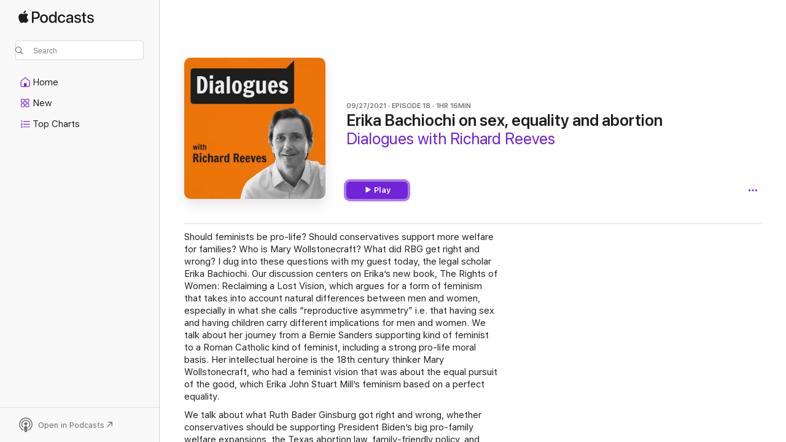

--- FILE ---
content_type: text/html
request_url: https://podcasts.apple.com/us/podcast/erika-bachiochi-on-sex-equality-and-abortion/id1564095051?i=1000536748792
body_size: 16720
content:
<!DOCTYPE html>
<html dir="ltr" lang="en-US">
    <head>
        <meta charset="utf-8" />
        <meta http-equiv="X-UA-Compatible" content="IE=edge" />
        <meta name="viewport" content="width=device-width,initial-scale=1" />
        <meta name="applicable-device" content="pc,mobile" />
        <meta name="referrer" content="strict-origin" />

        <link
            rel="apple-touch-icon"
            sizes="180x180"
            href="/assets/favicon/favicon-180.png"
        />
        <link
            rel="icon"
            type="image/png"
            sizes="32x32"
            href="/assets/favicon/favicon-32.png"
        />
        <link
            rel="icon"
            type="image/png"
            sizes="16x16"
            href="/assets/favicon/favicon-16.png"
        />
        <link
            rel="mask-icon"
            href="/assets/favicon/favicon.svg"
            color="#7e50df"
        />
        <link rel="manifest" href="/manifest.json" />

        <title>Erika Bachiochi on sex, equali… - Dialogues with Richard Reeves - Apple Podcasts</title><!-- HEAD_svelte-1frznod_START --><link rel="preconnect" href="//www.apple.com/wss/fonts" crossorigin="anonymous"><link rel="stylesheet" as="style" href="//www.apple.com/wss/fonts?families=SF+Pro,v4%7CSF+Pro+Icons,v1&amp;display=swap" type="text/css" referrerpolicy="strict-origin-when-cross-origin"><!-- HEAD_svelte-1frznod_END --><!-- HEAD_svelte-eg3hvx_START -->    <meta name="description" content="Should feminists be pro-life? Should conservatives support more welfare for families? Who is Mary Wollstonecraft? What did RBG get right and wrong? I dug into t">  <link rel="canonical" href="https://podcasts.apple.com/us/podcast/erika-bachiochi-on-sex-equality-and-abortion/id1564095051?i=1000536748792">   <link rel="alternate" type="application/json+oembed" href="https://podcasts.apple.com/api/oembed?url=https%3A%2F%2Fpodcasts.apple.com%2Fus%2Fpodcast%2Ferika-bachiochi-on-sex-equality-and-abortion%2Fid1564095051%3Fi%3D1000536748792" title="Erika Bachiochi on sex, equali… - Dialogues with Richard Reeves - Apple Podcasts">  <meta name="al:ios:app_store_id" content="525463029"> <meta name="al:ios:app_name" content="Apple Podcasts"> <meta name="apple:content_id" content="1000536748792"> <meta name="apple:title" content="Erika Bachiochi on sex, equality and abortion"> <meta name="apple:description" content="Should feminists be pro-life? Should conservatives support more welfare for families? Who is Mary Wollstonecraft? What did RBG get right and wrong? I dug into t">   <meta property="og:title" content="Erika Bachiochi on sex, equality and abortion"> <meta property="og:description" content="Podcast Episode · Dialogues with Richard Reeves · 09/27/2021 · 1h 16m"> <meta property="og:site_name" content="Apple Podcasts"> <meta property="og:url" content="https://podcasts.apple.com/us/podcast/erika-bachiochi-on-sex-equality-and-abortion/id1564095051?i=1000536748792"> <meta property="og:image" content="https://is1-ssl.mzstatic.com/image/thumb/Podcasts125/v4/97/35/c5/9735c5c3-4154-a765-df50-2db9d7f544fc/mza_9074202631800472404.png/1200x1200bf-60.jpg"> <meta property="og:image:secure_url" content="https://is1-ssl.mzstatic.com/image/thumb/Podcasts125/v4/97/35/c5/9735c5c3-4154-a765-df50-2db9d7f544fc/mza_9074202631800472404.png/1200x1200bf-60.jpg"> <meta property="og:image:alt" content="Erika Bachiochi on sex, equality and abortion"> <meta property="og:image:width" content="1200"> <meta property="og:image:height" content="1200"> <meta property="og:image:type" content="image/jpg"> <meta property="og:type" content="website"> <meta property="og:locale" content="en_US">     <meta name="twitter:title" content="Erika Bachiochi on sex, equality and abortion"> <meta name="twitter:description" content="Podcast Episode · Dialogues with Richard Reeves · 09/27/2021 · 1h 16m"> <meta name="twitter:site" content="@ApplePodcasts"> <meta name="twitter:image" content="https://is1-ssl.mzstatic.com/image/thumb/Podcasts125/v4/97/35/c5/9735c5c3-4154-a765-df50-2db9d7f544fc/mza_9074202631800472404.png/1200x1200bf-60.jpg"> <meta name="twitter:image:alt" content="Erika Bachiochi on sex, equality and abortion"> <meta name="twitter:card" content="summary">      <!-- HTML_TAG_START -->
                <script id=schema:episode type="application/ld+json">
                    {"@context":"http://schema.org","@type":"PodcastEpisode","productionCompany":"Richard V. Reeves","datePublished":"2021-09-27","description":"Should feminists be pro-life? Should conservatives support more welfare for families? Who is Mary Wollstonecraft? What did RBG get right and wrong? I dug into these questions with my guest today, the legal scholar Erika Bachiochi. Our discussion centers on Erika’s new book, The Rights of Women: Reclaiming a Lost Vision, which argues for a form of feminism that takes into account natural differences between men and women, especially in what she calls “reproductive asymmetry” i.e. that having sex and having children carry different implications for men and women. We talk about her journey from a Bernie Sanders supporting kind of feminist to a Roman Catholic kind of feminist, including a strong pro-life moral basis. Her intellectual heroine is the 18th century thinker Mary Wollstonecraft, who had a feminist vision that was about the equal pursuit of the good, which Erika John Stuart Mill’s feminism based on a perfect equality. \n\nWe talk about what Ruth Bader Ginsburg got right and wrong, whether conservatives should be supporting President Biden’s big pro-family welfare expansions, the Texas abortion law, family-friendly policy, and much more. \n\nI should say that at the very beginning Erika candidly describes her troubled childhood and early adulthood, which in her darkest hours ever led her to thoughts of suicide.\n\nErika Bachiochi \n\nErika Bachiochi is a legal scholar specializing in Equal Protection jurisprudence, feminist legal theory, Catholic social teaching, and sexual ethics. She studied at Middlebury College and got her law degree from Boston University. Erika is now a fellow at the Ethics and Public Policy Center and a Senior Fellow at the Abigail Adams Institute, where she directs the Wollstonecraft Project. She lives in Boston with her husband and seven children. \n\nMore Bachiochi \n\nBachiochi’s new book, The Rights of Women: Reclaiming a Lost Vision, is a thoughtful and provocative read. \nHer previous article in the Harvard Journal of Law & Public Policy, titled Embodied Equality: Debunking Equal Protection Arguments for Abortion Rights, served as a basis for her book. \nBachiochi has also written a few op-eds for Newsweek\nFollow her work on twitter: @erikabachiochi\n\nAlso mentioned \n\nBachiochi quited Mill in On Liberty: “misplaced notions of liberty prevent moral obligations on the part of parents from being recognized, and legal obligations from being imposed”\nShe also quoted Wollstonecraft in A Vindication of the Rights of Woman: “A truly benevolent legislator always endeavours to make it the interest of each individual to be virtuous; and thus private virtue becoming the cement of public happiness, an orderly whole is consolidated by the tendency of all the parts towards a common center” \nWe referenced my work on the economic and social status of American women. \nWe discussed the work of my colleague, Isabel Sawhill, and her book Generation Unbound \nI referenced Scott Winship’s work on the dynamics of marriage and childrearing \nBachiochi spoke about Mary Ann Glendon, a leading thinker in this space and a professor at Harvard Law. \nShe also referenced Joan Williams’ op-ed in the New York Times, titled The Case for Accepting Defeat on Roe. \nI quoted Margaret Mead who wrote, “We won’t get equality between groups by ignoring the differences between them.” \nEarlier this summer, Josh Hawley tweeted that he was against including women in the draft because he didn’t want to “force [service] upon our daughters, sisters, and wives.”\nWe mentioned Heather Boushey who currently serves on the White House Council of Economic Advisors, and her work on family policy, for example in her Finding Time: The Economics of Work-Life Conflict (2016).\nThe Mary Wollstonecraft twitter account I referred to seems to have gone quiet lately. As an alternative. As a replacement may I suggest: https://twitter.com/womenpostingws. \n\nThe Dialogues Team\n\nCreator: Richard Reeves\n\nResearch: Ashleigh Maciolek\n\nArtwork: George Vaughan Thomas\n\nTech Support: Cameron Hauver-Reeves\n\nMusic: \"Remember\" by Bencoolen (thanks for the permission, guys!)","duration":"PT1H16M5S","genre":["Philosophy"],"name":"Erika Bachiochi on sex, equality and abortion","offers":[{"@type":"Offer","category":"free","price":0}],"potentialAction":{"@type":"ListenAction","expectsAcceptanceOf":{"@type":"Offer","category":"free"},"target":{"@type":"EntryPoint","actionPlatform":"https://podcasts.apple.com/us/podcast/erika-bachiochi-on-sex-equality-and-abortion/id1564095051?i=1000536748792"}},"url":"https://podcasts.apple.com/us/podcast/erika-bachiochi-on-sex-equality-and-abortion/id1564095051?i=1000536748792","episodeNumber":18,"partOfSeries":{"@type":"CreativeWorkSeries","name":"Dialogues with Richard Reeves","url":"https://podcasts.apple.com/us/podcast/dialogues-with-richard-reeves/id1564095051","offers":[{"@type":"Offer","category":"free","price":0}]},"thumbnailUrl":"https://is1-ssl.mzstatic.com/image/thumb/Podcasts125/v4/97/35/c5/9735c5c3-4154-a765-df50-2db9d7f544fc/mza_9074202631800472404.png/1200x1200bf.webp"}
                </script>
                <!-- HTML_TAG_END -->    <!-- HEAD_svelte-eg3hvx_END --><!-- HEAD_svelte-1p7jl_START --><!-- HEAD_svelte-1p7jl_END -->
      <script type="module" crossorigin src="/assets/index~6ee77bbec8.js"></script>
      <link rel="stylesheet" href="/assets/index~6c3ea543f1.css">
    </head>
    <body>
        <svg style="display: none" xmlns="http://www.w3.org/2000/svg">
            <symbol id="play-circle-fill" viewBox="0 0 60 60">
                <path
                    class="icon-circle-fill__circle"
                    fill="var(--iconCircleFillBG, transparent)"
                    d="M30 60c16.411 0 30-13.617 30-30C60 13.588 46.382 0 29.971 0 13.588 0 .001 13.588.001 30c0 16.383 13.617 30 30 30Z"
                />
                <path
                    fill="var(--iconFillArrow, var(--keyColor, black))"
                    d="M24.411 41.853c-1.41.853-3.028.177-3.028-1.294V19.47c0-1.44 1.735-2.058 3.028-1.294l17.265 10.235a1.89 1.89 0 0 1 0 3.265L24.411 41.853Z"
                />
            </symbol>
        </svg>
        <script defer src="/assets/focus-visible/focus-visible.min.js"></script>
        

        <script
            async
            src="/includes/js-cdn/musickit/v3/amp/musickit.js"
        ></script>
        <script
            type="module"
            async
            src="/includes/js-cdn/musickit/v3/components/musickit-components/musickit-components.esm.js"
        ></script>
        <script
            nomodule
            async
            src="/includes/js-cdn/musickit/v3/components/musickit-components/musickit-components.js"
        ></script>
        <div id="body-container">
              <div class="app-container svelte-ybg737" data-testid="app-container"> <div class="header svelte-1jb51s" data-testid="header"><nav data-testid="navigation" class="navigation svelte-13li0vp"><div class="navigation__header svelte-13li0vp"><div data-testid="logo" class="logo svelte-1gk6pig"> <a aria-label="Apple Podcasts" role="img" href="https://podcasts.apple.com/us/new" class="svelte-1gk6pig"><svg height="12" viewBox="0 0 67 12" width="67" class="podcasts-logo" aria-hidden="true"><path d="M45.646 3.547c1.748 0 2.903.96 2.903 2.409v5.048h-1.44V9.793h-.036c-.424.819-1.35 1.337-2.31 1.337-1.435 0-2.437-.896-2.437-2.22 0-1.288.982-2.065 2.722-2.17l2.005-.112v-.56c0-.82-.536-1.282-1.448-1.282-.836 0-1.42.4-1.539 1.037H42.66c.042-1.33 1.274-2.276 2.986-2.276zm-22.971 0c2.123 0 3.474 1.456 3.474 3.774 0 2.325-1.344 3.774-3.474 3.774s-3.474-1.45-3.474-3.774c0-2.318 1.358-3.774 3.474-3.774zm15.689 0c1.88 0 3.05 1.19 3.174 2.626h-1.434c-.132-.778-.737-1.359-1.726-1.359-1.156 0-1.922.974-1.922 2.507 0 1.568.773 2.514 1.936 2.514.933 0 1.545-.47 1.712-1.324h1.448c-.167 1.548-1.399 2.584-3.174 2.584-2.089 0-3.453-1.435-3.453-3.774 0-2.29 1.364-3.774 3.439-3.774zm14.263.007c1.622 0 2.785.903 2.82 2.206h-1.414c-.062-.652-.612-1.05-1.448-1.05-.814 0-1.357.377-1.357.952 0 .44.362.735 1.12.924l1.233.287c1.476.357 2.033.903 2.033 1.981 0 1.33-1.254 2.241-3.043 2.241-1.726 0-2.889-.89-3-2.234h1.49c.104.708.668 1.086 1.58 1.086.898 0 1.462-.371 1.462-.96 0-.455-.279-.7-1.044-.896L51.75 7.77c-1.323-.322-1.991-1.001-1.991-2.024 0-1.302 1.163-2.191 2.868-2.191zm11.396 0c1.622 0 2.784.903 2.82 2.206h-1.414c-.063-.652-.613-1.05-1.448-1.05-.815 0-1.358.377-1.358.952 0 .44.362.735 1.121.924l1.232.287C66.452 7.23 67 7.776 67 8.854c0 1.33-1.244 2.241-3.033 2.241-1.726 0-2.889-.89-3-2.234h1.49c.104.708.668 1.086 1.58 1.086.898 0 1.461-.371 1.461-.96 0-.455-.278-.7-1.044-.896l-1.308-.322c-1.323-.322-1.992-1.001-1.992-2.024 0-1.302 1.163-2.191 2.869-2.191zM6.368 2.776l.221.001c.348.028 1.352.135 1.994 1.091-.053.04-1.19.7-1.177 2.088.013 1.656 1.445 2.209 1.458 2.222-.013.041-.227.782-.749 1.55-.455.673-.924 1.333-1.673 1.346-.723.014-.964-.43-1.793-.43-.83 0-1.098.417-1.78.444-.723.027-1.272-.715-1.727-1.388C.205 8.34-.504 5.862.46 4.191c.468-.835 1.325-1.36 2.248-1.373.71-.013 1.365.471 1.793.471.429 0 1.191-.565 2.088-.512zM33.884.9v10.104h-1.462V9.751h-.028c-.432.84-1.267 1.33-2.332 1.33-1.83 0-3.077-1.484-3.077-3.76s1.246-3.76 3.063-3.76c1.051 0 1.88.49 2.297 1.302h.028V.9zm24.849.995v1.743h1.392v1.197h-1.392v4.061c0 .63.279.925.891.925.153 0 .397-.021.494-.035v1.19c-.167.042-.5.07-.835.07-1.483 0-2.06-.56-2.06-1.989V4.835h-1.066V3.638h1.065V1.895zM15.665.9c1.949 0 3.306 1.352 3.306 3.32 0 1.974-1.385 3.332-3.355 3.332h-2.158v3.452h-1.56V.9zm31.388 6.778-1.803.112c-.898.056-1.406.448-1.406 1.078 0 .645.529 1.065 1.336 1.065 1.051 0 1.873-.729 1.873-1.688zM22.675 4.793c-1.218 0-1.942.946-1.942 2.528 0 1.596.724 2.528 1.942 2.528s1.942-.932 1.942-2.528c0-1.59-.724-2.528-1.942-2.528zm7.784.056c-1.17 0-1.935.974-1.935 2.472 0 1.512.765 2.479 1.935 2.479 1.155 0 1.928-.98 1.928-2.479 0-1.484-.773-2.472-1.928-2.472zM15.254 2.224h-1.796v4.012h1.789c1.357 0 2.13-.735 2.13-2.01 0-1.274-.773-2.002-2.123-2.002zM6.596.13c.067.649-.188 1.283-.563 1.756-.39.46-1.007.824-1.624.77-.08-.621.228-1.283.577-1.688.389-.473 1.06-.81 1.61-.838z"></path></svg></a> </div> <div class="search-input-wrapper svelte-1gxcl7k" data-testid="search-input"><div data-testid="amp-search-input" aria-controls="search-suggestions" aria-expanded="false" aria-haspopup="listbox" aria-owns="search-suggestions" class="search-input-container svelte-rg26q6" tabindex="-1" role=""><div class="flex-container svelte-rg26q6"><form id="search-input-form" class="svelte-rg26q6"><svg height="16" width="16" viewBox="0 0 16 16" class="search-svg" aria-hidden="true"><path d="M11.87 10.835c.018.015.035.03.051.047l3.864 3.863a.735.735 0 1 1-1.04 1.04l-3.863-3.864a.744.744 0 0 1-.047-.051 6.667 6.667 0 1 1 1.035-1.035zM6.667 12a5.333 5.333 0 1 0 0-10.667 5.333 5.333 0 0 0 0 10.667z"></path></svg> <input value="" aria-autocomplete="list" aria-multiline="false" aria-controls="search-suggestions" aria-label="Search" placeholder="Search" spellcheck="false" autocomplete="off" autocorrect="off" autocapitalize="off" type="text" inputmode="search" class="search-input__text-field svelte-rg26q6" data-testid="search-input__text-field"></form> </div> <div data-testid="search-scope-bar"></div>   </div> </div></div> <div data-testid="navigation-content" class="navigation__content svelte-13li0vp" id="navigation" aria-hidden="false"><div class="navigation__scrollable-container svelte-13li0vp"><div data-testid="navigation-items-primary" class="navigation-items navigation-items--primary svelte-ng61m8"> <ul class="navigation-items__list svelte-ng61m8">  <li class="navigation-item navigation-item__home svelte-1a5yt87" aria-selected="false" data-testid="navigation-item"> <a href="https://podcasts.apple.com/us/home" class="navigation-item__link svelte-1a5yt87" role="button" data-testid="home" aria-pressed="false"><div class="navigation-item__content svelte-zhx7t9"> <span class="navigation-item__icon svelte-zhx7t9"> <svg xmlns="http://www.w3.org/2000/svg" width="24" height="24" viewBox="0 0 24 24" aria-hidden="true"><path d="M6.392 19.41H17.84c1.172 0 1.831-.674 1.831-1.787v-6.731c0-.689-.205-1.18-.732-1.612l-5.794-4.863c-.322-.271-.651-.403-1.025-.403-.374 0-.703.132-1.025.403L5.3 9.28c-.527.432-.732.923-.732 1.612v6.73c0 1.114.659 1.788 1.823 1.788Zm0-1.106c-.402 0-.717-.293-.717-.681v-6.731c0-.352.088-.564.337-.77l5.793-4.855c.11-.088.227-.147.315-.147s.205.059.315.147l5.793 4.856c.242.205.337.417.337.769v6.73c0 .389-.315.682-.725.682h-3.596v-4.431c0-.337-.22-.557-.557-.557H10.56c-.337 0-.564.22-.564.557v4.43H6.392Z"></path></svg> </span> <span class="navigation-item__label svelte-zhx7t9"> Home </span> </div></a>  </li>  <li class="navigation-item navigation-item__new svelte-1a5yt87" aria-selected="false" data-testid="navigation-item"> <a href="https://podcasts.apple.com/us/new" class="navigation-item__link svelte-1a5yt87" role="button" data-testid="new" aria-pressed="false"><div class="navigation-item__content svelte-zhx7t9"> <span class="navigation-item__icon svelte-zhx7t9"> <svg xmlns="http://www.w3.org/2000/svg" width="24" height="24" viewBox="0 0 24 24" aria-hidden="true"><path d="M9.739 11.138c.93 0 1.399-.47 1.399-1.436V6.428c0-.967-.47-1.428-1.4-1.428h-3.34C5.469 5 5 5.461 5 6.428v3.274c0 .967.469 1.436 1.399 1.436h3.34Zm7.346 0c.93 0 1.399-.47 1.399-1.436V6.428c0-.967-.469-1.428-1.399-1.428h-3.333c-.937 0-1.406.461-1.406 1.428v3.274c0 .967.469 1.436 1.406 1.436h3.333Zm-7.368-1.033H6.414c-.257 0-.381-.132-.381-.403V6.428c0-.263.124-.395.38-.395h3.304c.256 0 .388.132.388.395v3.274c0 .271-.132.403-.388.403Zm7.353 0h-3.303c-.264 0-.388-.132-.388-.403V6.428c0-.263.124-.395.388-.395h3.303c.257 0 .381.132.381.395v3.274c0 .271-.124.403-.38.403Zm-7.33 8.379c.93 0 1.399-.462 1.399-1.428v-3.282c0-.96-.47-1.428-1.4-1.428h-3.34c-.93 0-1.398.469-1.398 1.428v3.282c0 .966.469 1.428 1.399 1.428h3.34Zm7.346 0c.93 0 1.399-.462 1.399-1.428v-3.282c0-.96-.469-1.428-1.399-1.428h-3.333c-.937 0-1.406.469-1.406 1.428v3.282c0 .966.469 1.428 1.406 1.428h3.333ZM9.717 17.45H6.414c-.257 0-.381-.132-.381-.395v-3.274c0-.271.124-.403.38-.403h3.304c.256 0 .388.132.388.403v3.274c0 .263-.132.395-.388.395Zm7.353 0h-3.303c-.264 0-.388-.132-.388-.395v-3.274c0-.271.124-.403.388-.403h3.303c.257 0 .381.132.381.403v3.274c0 .263-.124.395-.38.395Z"></path></svg> </span> <span class="navigation-item__label svelte-zhx7t9"> New </span> </div></a>  </li>  <li class="navigation-item navigation-item__charts svelte-1a5yt87" aria-selected="false" data-testid="navigation-item"> <a href="https://podcasts.apple.com/us/charts" class="navigation-item__link svelte-1a5yt87" role="button" data-testid="charts" aria-pressed="false"><div class="navigation-item__content svelte-zhx7t9"> <span class="navigation-item__icon svelte-zhx7t9"> <svg xmlns="http://www.w3.org/2000/svg" width="24" height="24" viewBox="0 0 24 24" aria-hidden="true"><path d="M6.597 9.362c.278 0 .476-.161.476-.49V6.504c0-.307-.22-.505-.542-.505-.257 0-.418.088-.6.212l-.52.36c-.147.102-.228.197-.228.35 0 .191.147.323.315.323.095 0 .14-.015.264-.102l.337-.227h.014V8.87c0 .33.19.49.484.49Zm12.568-.886c.33 0 .593-.257.593-.586a.586.586 0 0 0-.593-.594h-9.66a.586.586 0 0 0-.594.594c0 .33.264.586.593.586h9.661ZM7.3 13.778c.198 0 .351-.139.351-.344 0-.22-.146-.359-.351-.359H6.252v-.022l.601-.483c.498-.41.696-.645.696-1.077 0-.586-.49-.981-1.282-.981-.703 0-1.208.366-1.208.835 0 .234.153.359.402.359.169 0 .279-.052.381-.22.103-.176.235-.271.44-.271.212 0 .366.139.366.344 0 .176-.088.33-.469.63l-.96.791a.493.493 0 0 0-.204.41c0 .227.16.388.402.388H7.3Zm11.865-.871a.59.59 0 1 0 0-1.18h-9.66a.59.59 0 1 0 0 1.18h9.66ZM6.282 18.34c.871 0 1.384-.388 1.384-1.003 0-.403-.278-.681-.784-.725v-.022c.367-.066.66-.315.66-.74 0-.557-.542-.864-1.268-.864-.57 0-1.193.27-1.193.754 0 .205.146.352.373.352.161 0 .234-.066.337-.176.168-.183.3-.242.483-.242.227 0 .396.11.396.33 0 .205-.176.308-.476.308h-.08c-.206 0-.338.102-.338.314 0 .198.125.315.337.315h.095c.33 0 .506.11.506.337 0 .198-.183.345-.432.345-.257 0-.44-.147-.579-.286-.088-.08-.161-.14-.3-.14-.235 0-.403.14-.403.367 0 .505.688.776 1.282.776Zm12.883-1.01c.33 0 .593-.257.593-.586a.586.586 0 0 0-.593-.594h-9.66a.586.586 0 0 0-.594.594c0 .33.264.586.593.586h9.661Z"></path></svg> </span> <span class="navigation-item__label svelte-zhx7t9"> Top Charts </span> </div></a>  </li>  <li class="navigation-item navigation-item__search svelte-1a5yt87" aria-selected="false" data-testid="navigation-item"> <a href="https://podcasts.apple.com/us/search" class="navigation-item__link svelte-1a5yt87" role="button" data-testid="search" aria-pressed="false"><div class="navigation-item__content svelte-zhx7t9"> <span class="navigation-item__icon svelte-zhx7t9"> <svg height="24" viewBox="0 0 24 24" width="24" aria-hidden="true"><path d="M17.979 18.553c.476 0 .813-.366.813-.835a.807.807 0 0 0-.235-.586l-3.45-3.457a5.61 5.61 0 0 0 1.158-3.413c0-3.098-2.535-5.633-5.633-5.633C7.542 4.63 5 7.156 5 10.262c0 3.098 2.534 5.632 5.632 5.632a5.614 5.614 0 0 0 3.274-1.055l3.472 3.472a.835.835 0 0 0 .6.242zm-7.347-3.875c-2.417 0-4.416-2-4.416-4.416 0-2.417 2-4.417 4.416-4.417 2.417 0 4.417 2 4.417 4.417s-2 4.416-4.417 4.416z" fill-opacity=".95"></path></svg> </span> <span class="navigation-item__label svelte-zhx7t9"> Search </span> </div></a>  </li></ul> </div>   </div> <div class="navigation__native-cta"><div slot="native-cta"></div></div></div> </nav> </div>  <div id="scrollable-page" class="scrollable-page svelte-ofwq8g" data-testid="main-section" aria-hidden="false"> <div class="player-bar svelte-dsbdte" data-testid="player-bar" aria-label="Media Controls" aria-hidden="false">   </div> <main data-testid="main" class="svelte-n0itnb"><div class="content-container svelte-n0itnb" data-testid="content-container">    <div class="page-container svelte-1vsyrnf">    <div class="section section--episodeHeaderRegular svelte-1cj8vg9 without-bottom-spacing" data-testid="section-container" aria-label="Featured" aria-hidden="false"> <div class="shelf-content" data-testid="shelf-content"> <div class="container-detail-header svelte-1uuona0 container-detail-header--no-description" data-testid="container-detail-header"><div slot="artwork" data-testid="artwork" class="svelte-16t2ez2 uses-show-size"><div data-testid="artwork-component" class="artwork-component artwork-component--aspect-ratio artwork-component--orientation-square svelte-uduhys container-style   artwork-component--fullwidth    artwork-component--has-borders" style="
            --artwork-bg-color: #ef7408;
            --aspect-ratio: 1;
            --placeholder-bg-color: #ef7408;
       ">   <picture class="svelte-uduhys"><source sizes=" (max-width:999px) 270px,(min-width:1000px) and (max-width:1319px) 300px,(min-width:1320px) and (max-width:1679px) 300px,300px" srcset="https://is1-ssl.mzstatic.com/image/thumb/Podcasts125/v4/97/35/c5/9735c5c3-4154-a765-df50-2db9d7f544fc/mza_9074202631800472404.png/270x270bb.webp 270w,https://is1-ssl.mzstatic.com/image/thumb/Podcasts125/v4/97/35/c5/9735c5c3-4154-a765-df50-2db9d7f544fc/mza_9074202631800472404.png/300x300bb.webp 300w,https://is1-ssl.mzstatic.com/image/thumb/Podcasts125/v4/97/35/c5/9735c5c3-4154-a765-df50-2db9d7f544fc/mza_9074202631800472404.png/540x540bb.webp 540w,https://is1-ssl.mzstatic.com/image/thumb/Podcasts125/v4/97/35/c5/9735c5c3-4154-a765-df50-2db9d7f544fc/mza_9074202631800472404.png/600x600bb.webp 600w" type="image/webp"> <source sizes=" (max-width:999px) 270px,(min-width:1000px) and (max-width:1319px) 300px,(min-width:1320px) and (max-width:1679px) 300px,300px" srcset="https://is1-ssl.mzstatic.com/image/thumb/Podcasts125/v4/97/35/c5/9735c5c3-4154-a765-df50-2db9d7f544fc/mza_9074202631800472404.png/270x270bb-60.jpg 270w,https://is1-ssl.mzstatic.com/image/thumb/Podcasts125/v4/97/35/c5/9735c5c3-4154-a765-df50-2db9d7f544fc/mza_9074202631800472404.png/300x300bb-60.jpg 300w,https://is1-ssl.mzstatic.com/image/thumb/Podcasts125/v4/97/35/c5/9735c5c3-4154-a765-df50-2db9d7f544fc/mza_9074202631800472404.png/540x540bb-60.jpg 540w,https://is1-ssl.mzstatic.com/image/thumb/Podcasts125/v4/97/35/c5/9735c5c3-4154-a765-df50-2db9d7f544fc/mza_9074202631800472404.png/600x600bb-60.jpg 600w" type="image/jpeg"> <img alt="Dialogues with Richard Reeves" class="artwork-component__contents artwork-component__image svelte-uduhys" src="/assets/artwork/1x1.gif" decoding="async" width="300" height="300" fetchpriority="auto" style="opacity: 1;"></picture> </div> <div class="progress-bar svelte-16t2ez2"></div></div> <div class="headings svelte-1uuona0"><div class="headings__metadata-top svelte-1uuona0"><ul class="metadata svelte-16t2ez2"><li class="svelte-16t2ez2">09/27/2021</li><li class="svelte-16t2ez2">EPISODE 18</li><li class="svelte-16t2ez2">1HR 16MIN</li> </ul> </div> <h1 class="headings__title svelte-1uuona0" data-testid="non-editable-product-title"><span dir="auto">Erika Bachiochi on sex, equality and abortion</span></h1> <div class="headings__subtitles svelte-1uuona0" data-testid="product-subtitles"><div class="subtitle-action svelte-16t2ez2"> <a data-testid="click-action" href="https://podcasts.apple.com/us/podcast/dialogues-with-richard-reeves/id1564095051" class="link-action svelte-1c9ml6j" dir="auto">Dialogues with Richard Reeves</a></div></div>  </div>  <div class="primary-actions svelte-1uuona0"><div class="primary-actions__button primary-actions__button--play svelte-1uuona0"> <div class="play-button-container svelte-16t2ez2" data-should-focus> <div class="button-action svelte-1dchn99 primary" data-testid="button-action"> <div class="button svelte-yk984v primary" data-testid="button-base-wrapper"><button data-testid="button-base" type="button"  class="svelte-yk984v"> <span data-testid="button-icon-play" class="icon svelte-1dchn99"><svg height="16" viewBox="0 0 16 16" width="16"><path d="m4.4 15.14 10.386-6.096c.842-.459.794-1.64 0-2.097L4.401.85c-.87-.53-2-.12-2 .82v12.625c0 .966 1.06 1.4 2 .844z"></path></svg></span>  Play  </button> </div> </div> </div> </div> </div> <div class="secondary-actions svelte-1uuona0"><div slot="secondary-actions"><div class="cloud-buttons svelte-1vilthy" data-testid="cloud-buttons"><div class="cloud-buttons__save svelte-1vilthy"></div> <amp-contextual-menu-button config="[object Object]" class="svelte-1sn4kz"> <span aria-label="MORE" class="more-button svelte-1sn4kz  more-button--non-platter" data-testid="more-button" slot="trigger-content"><svg width="28" height="28" viewBox="0 0 28 28" class="glyph" xmlns="http://www.w3.org/2000/svg"><circle fill="var(--iconCircleFill, transparent)" cx="14" cy="14" r="14"></circle><path fill="var(--iconEllipsisFill, white)" d="M10.105 14c0-.87-.687-1.55-1.564-1.55-.862 0-1.557.695-1.557 1.55 0 .848.695 1.55 1.557 1.55.855 0 1.564-.702 1.564-1.55zm5.437 0c0-.87-.68-1.55-1.542-1.55A1.55 1.55 0 0012.45 14c0 .848.695 1.55 1.55 1.55.848 0 1.542-.702 1.542-1.55zm5.474 0c0-.87-.687-1.55-1.557-1.55-.87 0-1.564.695-1.564 1.55 0 .848.694 1.55 1.564 1.55.848 0 1.557-.702 1.557-1.55z"></path></svg></span> </amp-contextual-menu-button> </div></div></div></div> </div></div> <div class="section section--paragraph svelte-1cj8vg9     section--display-separator" data-testid="section-container" aria-hidden="false"> <div class="shelf-content" data-testid="shelf-content">  <div data-testid="paragraphs" class="paragraph-wrapper svelte-l0g9pr" dir="auto"><!-- HTML_TAG_START --><p>Should feminists be pro-life? Should conservatives support more welfare for families? Who is Mary Wollstonecraft? What did RBG get right and wrong? I dug into these questions with my guest today, the legal scholar Erika Bachiochi. Our discussion centers on Erika’s new book, The Rights of Women: Reclaiming a Lost Vision, which argues for a form of feminism that takes into account natural differences between men and women, especially in what she calls “reproductive asymmetry” i.e. that having sex and having children carry different implications for men and women. We talk about her journey from a Bernie Sanders supporting kind of feminist to a Roman Catholic kind of feminist, including a strong pro-life moral basis. Her intellectual heroine is the 18th century thinker Mary Wollstonecraft, who had a feminist vision that was about the equal pursuit of the good, which Erika John Stuart Mill’s feminism based on a perfect equality.&nbsp;</p><p>We talk about what Ruth Bader Ginsburg got right and wrong, whether conservatives should be supporting President Biden’s big pro-family welfare expansions, the Texas abortion law, family-friendly policy, and much more.&nbsp;</p><p>I should say that at the very beginning Erika candidly describes her troubled childhood and early adulthood, which in her darkest hours ever led her to thoughts of suicide.</p><p>Erika Bachiochi&nbsp;</p><p>Erika Bachiochi is a legal scholar specializing in Equal Protection jurisprudence, feminist legal theory, Catholic social teaching, and sexual ethics. She studied at Middlebury College and got her law degree from Boston University. Erika is now a fellow at the Ethics and Public Policy Center and a Senior Fellow at the Abigail Adams Institute, where she directs the Wollstonecraft Project. She lives in Boston with her husband and seven children.&nbsp;</p><p>More Bachiochi&nbsp;</p><ul><li>Bachiochi’s new book, The Rights of Women: Reclaiming a Lost Vision, is a thoughtful and provocative read.&nbsp;</li>
<li>Her previous article in the Harvard Journal of Law &amp; Public Policy, titled Embodied Equality: Debunking Equal Protection Arguments for Abortion Rights, served as a basis for her book.&nbsp;</li>
<li>Bachiochi has also written a few op-eds for Newsweek</li>
<li>Follow her work on twitter: @erikabachiochi</li>
</ul> <p>Also mentioned&nbsp;</p><ul><li>Bachiochi quited Mill in <em>On Liberty</em>: “misplaced notions of liberty prevent moral obligations on the part of parents from being recognized, and legal obligations from being imposed”</li>
<li>She also quoted Wollstonecraft in <em>A Vindication of the Rights of Woman</em>: “A truly benevolent legislator always endeavours to make it the interest of each individual to be virtuous; and thus private virtue becoming the cement of public happiness, an orderly whole is consolidated by the tendency of all the parts towards a common center”&nbsp;</li>
<li>We referenced my work on the economic and social status of American women.&nbsp;</li>
<li>We discussed the work of my colleague, Isabel Sawhill, and her book <em>Generation Unbound</em><em>&nbsp;</em></li>
<li>I referenced Scott Winship’s work on the dynamics of marriage and childrearing&nbsp;</li>
<li>Bachiochi spoke about Mary Ann Glendon, a leading thinker in this space and a professor at Harvard Law.&nbsp;</li>
<li>She also referenced Joan Williams’ op-ed in the New York Times, titled The Case for Accepting Defeat on Roe.&nbsp;</li>
<li>I quoted Margaret Mead who wrote, “We won’t get equality between groups by ignoring the differences between them.”&nbsp;</li>
<li>Earlier this summer, Josh Hawley tweeted that he was against including women in the draft because he didn’t want to “force [service] upon our daughters, sisters, and wives.”</li>
<li>We mentioned Heather Boushey who currently serves on the White House Council of Economic Advisors, and her work on family policy, for example in her <em>Finding Time: The Economics of Work-Life Conflict</em> (2016).</li>
<li>The Mary Wollstonecraft twitter account I referred to seems to have gone quiet lately. As an alternative. As a replacement may I suggest: https://twitter.com/womenpostingws.&nbsp;</li>
</ul> <p>The Dialogues Team</p><p>Creator: Richard Reeves</p><p>Research: Ashleigh Maciolek</p><p>Artwork: George Vaughan Thomas</p><p>Tech Support: Cameron Hauver-Reeves</p><p>Music: "Remember" by Bencoolen (thanks for the permission, guys!)</p><!-- HTML_TAG_END --> </div></div></div> <div class="section section--externalLinkListInline svelte-1cj8vg9     section--display-separator" data-testid="section-container" aria-hidden="false"> <div class="shelf-content" data-testid="shelf-content"><div class="link-list svelte-knsjsh" data-testid="link-list">   <a data-testid="click-action" href="https://richardvreeves.podbean.com/e/erika-bachiochi-on-sex-equality-and-abortion/" class="link-action link-action--external svelte-1c9ml6j" target="_blank" rel="noopener noreferrer" dir="auto"><span class="link-action__text svelte-1c9ml6j">Episode Webpage  </span><svg xmlns="http://www.w3.org/2000/svg" viewBox="11.914 4.592 12 12" width="12" height="12" style="fill: currentColor;" class="external-link-icon"><path d="M23.207 5.363c-.673-.664-1.613-.771-2.724-.771h-5.096c-1.095 0-2.038.109-2.708.773-.664.67-.765 1.596-.765 2.693v5.047c0 1.12.099 2.054.763 2.715.671.671 1.605.771 2.723.771h5.082c1.11 0 2.052-.1 2.724-.771.663-.67.763-1.595.763-2.715V8.079c0-1.12-.1-2.047-.763-2.715Zm-.289 2.534v5.388c0 .671-.087 1.371-.482 1.766-.395.396-1.103.489-1.773.489H15.22c-.67 0-1.379-.093-1.774-.489-.395-.395-.48-1.094-.48-1.766V7.918c0-.69.085-1.393.479-1.788.395-.396 1.108-.487 1.797-.487h5.422c.67 0 1.378.093 1.773.488.396.395.482 1.094.482 1.766Zm-2.928 4.304c.286 0 .476-.219.476-.52v-3.08c0-.39-.211-.54-.544-.54h-3.103c-.301 0-.5.19-.5.475 0 .287.205.477.513.477h1.19l.969-.103-1.018.953-2.41 2.403a.504.504 0 0 0-.155.355c0 .293.192.484.477.484.157 0 .282-.06.369-.148l2.409-2.409.939-1.006-.097 1.021v1.131c0 .308.192.507.484.507Z"></path></svg></a>   </div></div></div> <div class="section section--information svelte-1cj8vg9" data-testid="section-container" aria-label="Information" aria-hidden="false"><div class="header svelte-rnrb59">  <div class="header-title-wrapper svelte-rnrb59">   <h2 class="title svelte-rnrb59" data-testid="header-title"><span class="dir-wrapper" dir="auto">Information</span></h2> </div> <div slot="buttons" class="section-header-buttons svelte-1cj8vg9"></div> </div> <div class="shelf-content" data-testid="shelf-content"><ul class="information svelte-sy8mrl" data-testid="information"> <li><div class="title svelte-sy8mrl">Show</div>   <div class="content svelte-sy8mrl" style="--linkColor: var(--keyColor)" data-testid="information-content-with-action"> <a data-testid="click-action" href="https://podcasts.apple.com/us/podcast/dialogues-with-richard-reeves/id1564095051" class="link-action svelte-1c9ml6j" dir="auto">Dialogues with Richard Reeves</a> </div> </li> <li><div class="title svelte-sy8mrl">Frequency</div>   <div class="content svelte-sy8mrl" dir="auto">Updated Semiweekly </div> </li> <li><div class="title svelte-sy8mrl">Published</div>   <div class="content svelte-sy8mrl" dir="auto">September 27, 2021 at 1:08 PM UTC </div> </li> <li><div class="title svelte-sy8mrl">Length</div>   <div class="content svelte-sy8mrl" dir="auto">1h 16m </div> </li> <li><div class="title svelte-sy8mrl">Episode</div>   <div class="content svelte-sy8mrl" dir="auto">18 </div> </li> <li><div class="title svelte-sy8mrl">Rating</div>   <div class="content svelte-sy8mrl" dir="auto">Clean </div> </li> </ul></div></div>    </div>    </div> </main> <footer data-testid="footer" class="svelte-wtmfoi"><div class="footer-secondary-slot svelte-wtmfoi"><div class="button-container svelte-14qifue languages-new-line"><button class="link svelte-14qifue" data-testid="locale-switcher-button">United States</button> <ul class="svelte-n776hm languages-new-line"><li class="svelte-n776hm"><a href="?l=es-MX" aria-label="This page is available in Español (México)" data-testid="other-language-es-MX" class="svelte-n776hm">Español (México)</a> </li><li class="svelte-n776hm"><a href="?l=ar" aria-label="This page is available in العربية" data-testid="other-language-ar" class="svelte-n776hm">العربية</a> </li><li class="svelte-n776hm"><a href="?l=ru" aria-label="This page is available in Русский" data-testid="other-language-ru" class="svelte-n776hm">Русский</a> </li><li class="svelte-n776hm"><a href="?l=zh-Hans-CN" aria-label="This page is available in 简体中文" data-testid="other-language-zh-Hans-CN" class="svelte-n776hm">简体中文</a> </li><li class="svelte-n776hm"><a href="?l=fr-FR" aria-label="This page is available in Français (France)" data-testid="other-language-fr-FR" class="svelte-n776hm">Français (France)</a> </li><li class="svelte-n776hm"><a href="?l=ko" aria-label="This page is available in 한국어" data-testid="other-language-ko" class="svelte-n776hm">한국어</a> </li><li class="svelte-n776hm"><a href="?l=pt-BR" aria-label="This page is available in Português (Brazil)" data-testid="other-language-pt-BR" class="svelte-n776hm">Português (Brazil)</a> </li><li class="svelte-n776hm"><a href="?l=vi" aria-label="This page is available in Tiếng Việt" data-testid="other-language-vi" class="svelte-n776hm">Tiếng Việt</a> </li><li class="svelte-n776hm"><a href="?l=zh-Hant-TW" aria-label="This page is available in 繁體中文 (台灣)" data-testid="other-language-zh-Hant-TW" class="svelte-n776hm">繁體中文 (台灣)</a> </li></ul></div>  <dialog data-testid="dialog" class="svelte-1a4zf5b" id="" aria-hidden="true"><div data-testid="locale-switcher-modal-container" class="locale-switcher-modal-container svelte-1jierl0"><button data-testid="locale-switcher-modal-close-button" class="close-button svelte-1jierl0" type="button" aria-label="Close"><svg width="18" height="18" viewBox="0 0 18 18" aria-hidden="true" data-testid="locale-switcher-modal-close-button-svg"><path d="M1.2 18C.6 18 0 17.5 0 16.8c0-.4.1-.6.4-.8l7-7-7-7c-.3-.2-.4-.5-.4-.8C0 .5.6 0 1.2 0c.3 0 .6.1.8.3l7 7 7-7c.2-.2.5-.3.8-.3.6 0 1.2.5 1.2 1.2 0 .3-.1.6-.4.8l-7 7 7 7c.2.2.4.5.4.8 0 .7-.6 1.2-1.2 1.2-.3 0-.6-.1-.8-.3l-7-7-7 7c-.2.1-.5.3-.8.3z"></path></svg></button> <div class="header-container svelte-1jierl0"><span data-testid="locale-switcher-modal-title" class="title svelte-1jierl0">Select a country or region</span></div> <div class="region-container svelte-1jierl0"><div class="region-header svelte-vqg5px"><h2 class="svelte-vqg5px">Africa, Middle East, and India</h2> <button slot="button" class="see-all-button svelte-1jierl0">See All </button></div> <ul class="svelte-a89zv9"><li class="svelte-a89zv9"><a href="/dz/new" data-testid="region-list-link" class="svelte-a89zv9"><span>Algeria</span></a> </li><li class="svelte-a89zv9"><a href="/ao/new" data-testid="region-list-link" class="svelte-a89zv9"><span>Angola</span></a> </li><li class="svelte-a89zv9"><a href="/am/new" data-testid="region-list-link" class="svelte-a89zv9"><span>Armenia</span></a> </li><li class="svelte-a89zv9"><a href="/az/new" data-testid="region-list-link" class="svelte-a89zv9"><span>Azerbaijan</span></a> </li><li class="svelte-a89zv9"><a href="/bh/new" data-testid="region-list-link" class="svelte-a89zv9"><span>Bahrain</span></a> </li><li class="svelte-a89zv9"><a href="/bj/new" data-testid="region-list-link" class="svelte-a89zv9"><span>Benin</span></a> </li><li class="svelte-a89zv9"><a href="/bw/new" data-testid="region-list-link" class="svelte-a89zv9"><span>Botswana</span></a> </li><li class="svelte-a89zv9"><a href="/bn/new" data-testid="region-list-link" class="svelte-a89zv9"><span>Brunei Darussalam</span></a> </li><li class="svelte-a89zv9"><a href="/bf/new" data-testid="region-list-link" class="svelte-a89zv9"><span>Burkina Faso</span></a> </li><li class="svelte-a89zv9"><a href="/cm/new" data-testid="region-list-link" class="svelte-a89zv9"><span>Cameroun</span></a> </li><li class="svelte-a89zv9"><a href="/cv/new" data-testid="region-list-link" class="svelte-a89zv9"><span>Cape Verde</span></a> </li><li class="svelte-a89zv9"><a href="/td/new" data-testid="region-list-link" class="svelte-a89zv9"><span>Chad</span></a> </li><li class="svelte-a89zv9"><a href="/ci/new" data-testid="region-list-link" class="svelte-a89zv9"><span>Côte d’Ivoire</span></a> </li><li class="svelte-a89zv9"><a href="/cd/new" data-testid="region-list-link" class="svelte-a89zv9"><span>Congo, The Democratic Republic Of The</span></a> </li><li class="svelte-a89zv9"><a href="/eg/new" data-testid="region-list-link" class="svelte-a89zv9"><span>Egypt</span></a> </li><li class="svelte-a89zv9"><a href="/sz/new" data-testid="region-list-link" class="svelte-a89zv9"><span>Eswatini</span></a> </li><li class="svelte-a89zv9"><a href="/ga/new" data-testid="region-list-link" class="svelte-a89zv9"><span>Gabon</span></a> </li><li class="svelte-a89zv9"><a href="/gm/new" data-testid="region-list-link" class="svelte-a89zv9"><span>Gambia</span></a> </li><li class="svelte-a89zv9"><a href="/gh/new" data-testid="region-list-link" class="svelte-a89zv9"><span>Ghana</span></a> </li><li class="svelte-a89zv9"><a href="/gw/new" data-testid="region-list-link" class="svelte-a89zv9"><span>Guinea-Bissau</span></a> </li><li class="svelte-a89zv9"><a href="/in/new" data-testid="region-list-link" class="svelte-a89zv9"><span>India</span></a> </li><li class="svelte-a89zv9"><a href="/iq/new" data-testid="region-list-link" class="svelte-a89zv9"><span>Iraq</span></a> </li><li class="svelte-a89zv9"><a href="/il/new" data-testid="region-list-link" class="svelte-a89zv9"><span>Israel</span></a> </li><li class="svelte-a89zv9"><a href="/jo/new" data-testid="region-list-link" class="svelte-a89zv9"><span>Jordan</span></a> </li><li class="svelte-a89zv9"><a href="/ke/new" data-testid="region-list-link" class="svelte-a89zv9"><span>Kenya</span></a> </li><li class="svelte-a89zv9"><a href="/kw/new" data-testid="region-list-link" class="svelte-a89zv9"><span>Kuwait</span></a> </li><li class="svelte-a89zv9"><a href="/lb/new" data-testid="region-list-link" class="svelte-a89zv9"><span>Lebanon</span></a> </li><li class="svelte-a89zv9"><a href="/lr/new" data-testid="region-list-link" class="svelte-a89zv9"><span>Liberia</span></a> </li><li class="svelte-a89zv9"><a href="/ly/new" data-testid="region-list-link" class="svelte-a89zv9"><span>Libya</span></a> </li><li class="svelte-a89zv9"><a href="/mg/new" data-testid="region-list-link" class="svelte-a89zv9"><span>Madagascar</span></a> </li><li class="svelte-a89zv9"><a href="/mw/new" data-testid="region-list-link" class="svelte-a89zv9"><span>Malawi</span></a> </li><li class="svelte-a89zv9"><a href="/ml/new" data-testid="region-list-link" class="svelte-a89zv9"><span>Mali</span></a> </li><li class="svelte-a89zv9"><a href="/mr/new" data-testid="region-list-link" class="svelte-a89zv9"><span>Mauritania</span></a> </li><li class="svelte-a89zv9"><a href="/mu/new" data-testid="region-list-link" class="svelte-a89zv9"><span>Mauritius</span></a> </li><li class="svelte-a89zv9"><a href="/ma/new" data-testid="region-list-link" class="svelte-a89zv9"><span>Morocco</span></a> </li><li class="svelte-a89zv9"><a href="/mz/new" data-testid="region-list-link" class="svelte-a89zv9"><span>Mozambique</span></a> </li><li class="svelte-a89zv9"><a href="/na/new" data-testid="region-list-link" class="svelte-a89zv9"><span>Namibia</span></a> </li><li class="svelte-a89zv9"><a href="/ne/new" data-testid="region-list-link" class="svelte-a89zv9"><span>Niger (English)</span></a> </li><li class="svelte-a89zv9"><a href="/ng/new" data-testid="region-list-link" class="svelte-a89zv9"><span>Nigeria</span></a> </li><li class="svelte-a89zv9"><a href="/om/new" data-testid="region-list-link" class="svelte-a89zv9"><span>Oman</span></a> </li><li class="svelte-a89zv9"><a href="/qa/new" data-testid="region-list-link" class="svelte-a89zv9"><span>Qatar</span></a> </li><li class="svelte-a89zv9"><a href="/cg/new" data-testid="region-list-link" class="svelte-a89zv9"><span>Congo, Republic of</span></a> </li><li class="svelte-a89zv9"><a href="/rw/new" data-testid="region-list-link" class="svelte-a89zv9"><span>Rwanda</span></a> </li><li class="svelte-a89zv9"><a href="/st/new" data-testid="region-list-link" class="svelte-a89zv9"><span>São Tomé and Príncipe</span></a> </li><li class="svelte-a89zv9"><a href="/sa/new" data-testid="region-list-link" class="svelte-a89zv9"><span>Saudi Arabia</span></a> </li><li class="svelte-a89zv9"><a href="/sn/new" data-testid="region-list-link" class="svelte-a89zv9"><span>Senegal</span></a> </li><li class="svelte-a89zv9"><a href="/sc/new" data-testid="region-list-link" class="svelte-a89zv9"><span>Seychelles</span></a> </li><li class="svelte-a89zv9"><a href="/sl/new" data-testid="region-list-link" class="svelte-a89zv9"><span>Sierra Leone</span></a> </li><li class="svelte-a89zv9"><a href="/za/new" data-testid="region-list-link" class="svelte-a89zv9"><span>South Africa</span></a> </li><li class="svelte-a89zv9"><a href="/lk/new" data-testid="region-list-link" class="svelte-a89zv9"><span>Sri Lanka</span></a> </li><li class="svelte-a89zv9"><a href="/tj/new" data-testid="region-list-link" class="svelte-a89zv9"><span>Tajikistan</span></a> </li><li class="svelte-a89zv9"><a href="/tz/new" data-testid="region-list-link" class="svelte-a89zv9"><span>Tanzania, United Republic Of</span></a> </li><li class="svelte-a89zv9"><a href="/tn/new" data-testid="region-list-link" class="svelte-a89zv9"><span>Tunisia</span></a> </li><li class="svelte-a89zv9"><a href="/tm/new" data-testid="region-list-link" class="svelte-a89zv9"><span>Turkmenistan</span></a> </li><li class="svelte-a89zv9"><a href="/ae/new" data-testid="region-list-link" class="svelte-a89zv9"><span>United Arab Emirates</span></a> </li><li class="svelte-a89zv9"><a href="/ug/new" data-testid="region-list-link" class="svelte-a89zv9"><span>Uganda</span></a> </li><li class="svelte-a89zv9"><a href="/ye/new" data-testid="region-list-link" class="svelte-a89zv9"><span>Yemen</span></a> </li><li class="svelte-a89zv9"><a href="/zm/new" data-testid="region-list-link" class="svelte-a89zv9"><span>Zambia</span></a> </li><li class="svelte-a89zv9"><a href="/zw/new" data-testid="region-list-link" class="svelte-a89zv9"><span>Zimbabwe</span></a> </li> </ul><div class="region-header svelte-vqg5px"><h2 class="svelte-vqg5px">Asia Pacific</h2> <button slot="button" class="see-all-button svelte-1jierl0">See All </button></div> <ul class="svelte-a89zv9"><li class="svelte-a89zv9"><a href="/af/new" data-testid="region-list-link" class="svelte-a89zv9"><span>Afghanistan</span></a> </li><li class="svelte-a89zv9"><a href="/au/new" data-testid="region-list-link" class="svelte-a89zv9"><span>Australia</span></a> </li><li class="svelte-a89zv9"><a href="/bt/new" data-testid="region-list-link" class="svelte-a89zv9"><span>Bhutan</span></a> </li><li class="svelte-a89zv9"><a href="/kh/new" data-testid="region-list-link" class="svelte-a89zv9"><span>Cambodia</span></a> </li><li class="svelte-a89zv9"><a href="/cn/new" data-testid="region-list-link" class="svelte-a89zv9"><span>中国大陆</span></a> </li><li class="svelte-a89zv9"><a href="/fj/new" data-testid="region-list-link" class="svelte-a89zv9"><span>Fiji</span></a> </li><li class="svelte-a89zv9"><a href="/hk/new" data-testid="region-list-link" class="svelte-a89zv9"><span>香港</span></a> </li><li class="svelte-a89zv9"><a href="/id/new" data-testid="region-list-link" class="svelte-a89zv9"><span>Indonesia (English)</span></a> </li><li class="svelte-a89zv9"><a href="/jp/new" data-testid="region-list-link" class="svelte-a89zv9"><span>日本</span></a> </li><li class="svelte-a89zv9"><a href="/kz/new" data-testid="region-list-link" class="svelte-a89zv9"><span>Kazakhstan</span></a> </li><li class="svelte-a89zv9"><a href="/kr/new" data-testid="region-list-link" class="svelte-a89zv9"><span>대한민국</span></a> </li><li class="svelte-a89zv9"><a href="/kg/new" data-testid="region-list-link" class="svelte-a89zv9"><span>Kyrgyzstan</span></a> </li><li class="svelte-a89zv9"><a href="/la/new" data-testid="region-list-link" class="svelte-a89zv9"><span>Lao People's Democratic Republic</span></a> </li><li class="svelte-a89zv9"><a href="/mo/new" data-testid="region-list-link" class="svelte-a89zv9"><span>澳門</span></a> </li><li class="svelte-a89zv9"><a href="/my/new" data-testid="region-list-link" class="svelte-a89zv9"><span>Malaysia (English)</span></a> </li><li class="svelte-a89zv9"><a href="/mv/new" data-testid="region-list-link" class="svelte-a89zv9"><span>Maldives</span></a> </li><li class="svelte-a89zv9"><a href="/fm/new" data-testid="region-list-link" class="svelte-a89zv9"><span>Micronesia, Federated States of</span></a> </li><li class="svelte-a89zv9"><a href="/mn/new" data-testid="region-list-link" class="svelte-a89zv9"><span>Mongolia</span></a> </li><li class="svelte-a89zv9"><a href="/mm/new" data-testid="region-list-link" class="svelte-a89zv9"><span>Myanmar</span></a> </li><li class="svelte-a89zv9"><a href="/nr/new" data-testid="region-list-link" class="svelte-a89zv9"><span>Nauru</span></a> </li><li class="svelte-a89zv9"><a href="/np/new" data-testid="region-list-link" class="svelte-a89zv9"><span>Nepal</span></a> </li><li class="svelte-a89zv9"><a href="/nz/new" data-testid="region-list-link" class="svelte-a89zv9"><span>New Zealand</span></a> </li><li class="svelte-a89zv9"><a href="/pk/new" data-testid="region-list-link" class="svelte-a89zv9"><span>Pakistan</span></a> </li><li class="svelte-a89zv9"><a href="/pw/new" data-testid="region-list-link" class="svelte-a89zv9"><span>Palau</span></a> </li><li class="svelte-a89zv9"><a href="/pg/new" data-testid="region-list-link" class="svelte-a89zv9"><span>Papua New Guinea</span></a> </li><li class="svelte-a89zv9"><a href="/ph/new" data-testid="region-list-link" class="svelte-a89zv9"><span>Philippines</span></a> </li><li class="svelte-a89zv9"><a href="/sg/new" data-testid="region-list-link" class="svelte-a89zv9"><span>Singapore</span></a> </li><li class="svelte-a89zv9"><a href="/sb/new" data-testid="region-list-link" class="svelte-a89zv9"><span>Solomon Islands</span></a> </li><li class="svelte-a89zv9"><a href="/tw/new" data-testid="region-list-link" class="svelte-a89zv9"><span>台灣</span></a> </li><li class="svelte-a89zv9"><a href="/th/new" data-testid="region-list-link" class="svelte-a89zv9"><span>Thailand</span></a> </li><li class="svelte-a89zv9"><a href="/to/new" data-testid="region-list-link" class="svelte-a89zv9"><span>Tonga</span></a> </li><li class="svelte-a89zv9"><a href="/tm/new" data-testid="region-list-link" class="svelte-a89zv9"><span>Turkmenistan</span></a> </li><li class="svelte-a89zv9"><a href="/uz/new" data-testid="region-list-link" class="svelte-a89zv9"><span>Uzbekistan</span></a> </li><li class="svelte-a89zv9"><a href="/vu/new" data-testid="region-list-link" class="svelte-a89zv9"><span>Vanuatu</span></a> </li><li class="svelte-a89zv9"><a href="/vn/new" data-testid="region-list-link" class="svelte-a89zv9"><span>Vietnam</span></a> </li> </ul><div class="region-header svelte-vqg5px"><h2 class="svelte-vqg5px">Europe</h2> <button slot="button" class="see-all-button svelte-1jierl0">See All </button></div> <ul class="svelte-a89zv9"><li class="svelte-a89zv9"><a href="/al/new" data-testid="region-list-link" class="svelte-a89zv9"><span>Albania</span></a> </li><li class="svelte-a89zv9"><a href="/am/new" data-testid="region-list-link" class="svelte-a89zv9"><span>Armenia</span></a> </li><li class="svelte-a89zv9"><a href="/at/new" data-testid="region-list-link" class="svelte-a89zv9"><span>Österreich</span></a> </li><li class="svelte-a89zv9"><a href="/by/new" data-testid="region-list-link" class="svelte-a89zv9"><span>Belarus</span></a> </li><li class="svelte-a89zv9"><a href="/be/new" data-testid="region-list-link" class="svelte-a89zv9"><span>Belgium</span></a> </li><li class="svelte-a89zv9"><a href="/ba/new" data-testid="region-list-link" class="svelte-a89zv9"><span>Bosnia and Herzegovina</span></a> </li><li class="svelte-a89zv9"><a href="/bg/new" data-testid="region-list-link" class="svelte-a89zv9"><span>Bulgaria</span></a> </li><li class="svelte-a89zv9"><a href="/hr/new" data-testid="region-list-link" class="svelte-a89zv9"><span>Croatia</span></a> </li><li class="svelte-a89zv9"><a href="/cy/new" data-testid="region-list-link" class="svelte-a89zv9"><span>Cyprus</span></a> </li><li class="svelte-a89zv9"><a href="/cz/new" data-testid="region-list-link" class="svelte-a89zv9"><span>Czechia</span></a> </li><li class="svelte-a89zv9"><a href="/dk/new" data-testid="region-list-link" class="svelte-a89zv9"><span>Denmark</span></a> </li><li class="svelte-a89zv9"><a href="/ee/new" data-testid="region-list-link" class="svelte-a89zv9"><span>Estonia</span></a> </li><li class="svelte-a89zv9"><a href="/fi/new" data-testid="region-list-link" class="svelte-a89zv9"><span>Finland</span></a> </li><li class="svelte-a89zv9"><a href="/fr/new" data-testid="region-list-link" class="svelte-a89zv9"><span>France (Français)</span></a> </li><li class="svelte-a89zv9"><a href="/ge/new" data-testid="region-list-link" class="svelte-a89zv9"><span>Georgia</span></a> </li><li class="svelte-a89zv9"><a href="/de/new" data-testid="region-list-link" class="svelte-a89zv9"><span>Deutschland</span></a> </li><li class="svelte-a89zv9"><a href="/gr/new" data-testid="region-list-link" class="svelte-a89zv9"><span>Greece</span></a> </li><li class="svelte-a89zv9"><a href="/hu/new" data-testid="region-list-link" class="svelte-a89zv9"><span>Hungary</span></a> </li><li class="svelte-a89zv9"><a href="/is/new" data-testid="region-list-link" class="svelte-a89zv9"><span>Iceland</span></a> </li><li class="svelte-a89zv9"><a href="/ie/new" data-testid="region-list-link" class="svelte-a89zv9"><span>Ireland</span></a> </li><li class="svelte-a89zv9"><a href="/it/new" data-testid="region-list-link" class="svelte-a89zv9"><span>Italia</span></a> </li><li class="svelte-a89zv9"><a href="/xk/new" data-testid="region-list-link" class="svelte-a89zv9"><span>Kosovo</span></a> </li><li class="svelte-a89zv9"><a href="/lv/new" data-testid="region-list-link" class="svelte-a89zv9"><span>Latvia</span></a> </li><li class="svelte-a89zv9"><a href="/lt/new" data-testid="region-list-link" class="svelte-a89zv9"><span>Lithuania</span></a> </li><li class="svelte-a89zv9"><a href="/lu/new" data-testid="region-list-link" class="svelte-a89zv9"><span>Luxembourg (English)</span></a> </li><li class="svelte-a89zv9"><a href="/mt/new" data-testid="region-list-link" class="svelte-a89zv9"><span>Malta</span></a> </li><li class="svelte-a89zv9"><a href="/md/new" data-testid="region-list-link" class="svelte-a89zv9"><span>Moldova, Republic Of</span></a> </li><li class="svelte-a89zv9"><a href="/me/new" data-testid="region-list-link" class="svelte-a89zv9"><span>Montenegro</span></a> </li><li class="svelte-a89zv9"><a href="/nl/new" data-testid="region-list-link" class="svelte-a89zv9"><span>Nederland</span></a> </li><li class="svelte-a89zv9"><a href="/mk/new" data-testid="region-list-link" class="svelte-a89zv9"><span>North Macedonia</span></a> </li><li class="svelte-a89zv9"><a href="/no/new" data-testid="region-list-link" class="svelte-a89zv9"><span>Norway</span></a> </li><li class="svelte-a89zv9"><a href="/pl/new" data-testid="region-list-link" class="svelte-a89zv9"><span>Poland</span></a> </li><li class="svelte-a89zv9"><a href="/pt/new" data-testid="region-list-link" class="svelte-a89zv9"><span>Portugal (Português)</span></a> </li><li class="svelte-a89zv9"><a href="/ro/new" data-testid="region-list-link" class="svelte-a89zv9"><span>Romania</span></a> </li><li class="svelte-a89zv9"><a href="/ru/new" data-testid="region-list-link" class="svelte-a89zv9"><span>Россия</span></a> </li><li class="svelte-a89zv9"><a href="/rs/new" data-testid="region-list-link" class="svelte-a89zv9"><span>Serbia</span></a> </li><li class="svelte-a89zv9"><a href="/sk/new" data-testid="region-list-link" class="svelte-a89zv9"><span>Slovakia</span></a> </li><li class="svelte-a89zv9"><a href="/si/new" data-testid="region-list-link" class="svelte-a89zv9"><span>Slovenia</span></a> </li><li class="svelte-a89zv9"><a href="/es/new" data-testid="region-list-link" class="svelte-a89zv9"><span>España</span></a> </li><li class="svelte-a89zv9"><a href="/se/new" data-testid="region-list-link" class="svelte-a89zv9"><span>Sverige</span></a> </li><li class="svelte-a89zv9"><a href="/ch/new" data-testid="region-list-link" class="svelte-a89zv9"><span>Schweiz</span></a> </li><li class="svelte-a89zv9"><a href="/tr/new" data-testid="region-list-link" class="svelte-a89zv9"><span>Türkiye (English)</span></a> </li><li class="svelte-a89zv9"><a href="/ua/new" data-testid="region-list-link" class="svelte-a89zv9"><span>Ukraine</span></a> </li><li class="svelte-a89zv9"><a href="/gb/new" data-testid="region-list-link" class="svelte-a89zv9"><span>United Kingdom</span></a> </li> </ul><div class="region-header svelte-vqg5px"><h2 class="svelte-vqg5px">Latin America and the Caribbean</h2> <button slot="button" class="see-all-button svelte-1jierl0">See All </button></div> <ul class="svelte-a89zv9"><li class="svelte-a89zv9"><a href="/ai/new" data-testid="region-list-link" class="svelte-a89zv9"><span>Anguilla</span></a> </li><li class="svelte-a89zv9"><a href="/ag/new" data-testid="region-list-link" class="svelte-a89zv9"><span>Antigua and Barbuda</span></a> </li><li class="svelte-a89zv9"><a href="/ar/new" data-testid="region-list-link" class="svelte-a89zv9"><span>Argentina (Español)</span></a> </li><li class="svelte-a89zv9"><a href="/bs/new" data-testid="region-list-link" class="svelte-a89zv9"><span>Bahamas</span></a> </li><li class="svelte-a89zv9"><a href="/bb/new" data-testid="region-list-link" class="svelte-a89zv9"><span>Barbados</span></a> </li><li class="svelte-a89zv9"><a href="/bz/new" data-testid="region-list-link" class="svelte-a89zv9"><span>Belize</span></a> </li><li class="svelte-a89zv9"><a href="/bm/new" data-testid="region-list-link" class="svelte-a89zv9"><span>Bermuda</span></a> </li><li class="svelte-a89zv9"><a href="/bo/new" data-testid="region-list-link" class="svelte-a89zv9"><span>Bolivia (Español)</span></a> </li><li class="svelte-a89zv9"><a href="/br/new" data-testid="region-list-link" class="svelte-a89zv9"><span>Brasil</span></a> </li><li class="svelte-a89zv9"><a href="/vg/new" data-testid="region-list-link" class="svelte-a89zv9"><span>Virgin Islands, British</span></a> </li><li class="svelte-a89zv9"><a href="/ky/new" data-testid="region-list-link" class="svelte-a89zv9"><span>Cayman Islands</span></a> </li><li class="svelte-a89zv9"><a href="/cl/new" data-testid="region-list-link" class="svelte-a89zv9"><span>Chile (Español)</span></a> </li><li class="svelte-a89zv9"><a href="/co/new" data-testid="region-list-link" class="svelte-a89zv9"><span>Colombia (Español)</span></a> </li><li class="svelte-a89zv9"><a href="/cr/new" data-testid="region-list-link" class="svelte-a89zv9"><span>Costa Rica (Español)</span></a> </li><li class="svelte-a89zv9"><a href="/dm/new" data-testid="region-list-link" class="svelte-a89zv9"><span>Dominica</span></a> </li><li class="svelte-a89zv9"><a href="/do/new" data-testid="region-list-link" class="svelte-a89zv9"><span>República Dominicana</span></a> </li><li class="svelte-a89zv9"><a href="/ec/new" data-testid="region-list-link" class="svelte-a89zv9"><span>Ecuador (Español)</span></a> </li><li class="svelte-a89zv9"><a href="/sv/new" data-testid="region-list-link" class="svelte-a89zv9"><span>El Salvador (Español)</span></a> </li><li class="svelte-a89zv9"><a href="/gd/new" data-testid="region-list-link" class="svelte-a89zv9"><span>Grenada</span></a> </li><li class="svelte-a89zv9"><a href="/gt/new" data-testid="region-list-link" class="svelte-a89zv9"><span>Guatemala (Español)</span></a> </li><li class="svelte-a89zv9"><a href="/gy/new" data-testid="region-list-link" class="svelte-a89zv9"><span>Guyana</span></a> </li><li class="svelte-a89zv9"><a href="/hn/new" data-testid="region-list-link" class="svelte-a89zv9"><span>Honduras (Español)</span></a> </li><li class="svelte-a89zv9"><a href="/jm/new" data-testid="region-list-link" class="svelte-a89zv9"><span>Jamaica</span></a> </li><li class="svelte-a89zv9"><a href="/mx/new" data-testid="region-list-link" class="svelte-a89zv9"><span>México</span></a> </li><li class="svelte-a89zv9"><a href="/ms/new" data-testid="region-list-link" class="svelte-a89zv9"><span>Montserrat</span></a> </li><li class="svelte-a89zv9"><a href="/ni/new" data-testid="region-list-link" class="svelte-a89zv9"><span>Nicaragua (Español)</span></a> </li><li class="svelte-a89zv9"><a href="/pa/new" data-testid="region-list-link" class="svelte-a89zv9"><span>Panamá</span></a> </li><li class="svelte-a89zv9"><a href="/py/new" data-testid="region-list-link" class="svelte-a89zv9"><span>Paraguay (Español)</span></a> </li><li class="svelte-a89zv9"><a href="/pe/new" data-testid="region-list-link" class="svelte-a89zv9"><span>Perú</span></a> </li><li class="svelte-a89zv9"><a href="/kn/new" data-testid="region-list-link" class="svelte-a89zv9"><span>St. Kitts and Nevis</span></a> </li><li class="svelte-a89zv9"><a href="/lc/new" data-testid="region-list-link" class="svelte-a89zv9"><span>Saint Lucia</span></a> </li><li class="svelte-a89zv9"><a href="/vc/new" data-testid="region-list-link" class="svelte-a89zv9"><span>St. Vincent and The Grenadines</span></a> </li><li class="svelte-a89zv9"><a href="/sr/new" data-testid="region-list-link" class="svelte-a89zv9"><span>Suriname</span></a> </li><li class="svelte-a89zv9"><a href="/tt/new" data-testid="region-list-link" class="svelte-a89zv9"><span>Trinidad and Tobago</span></a> </li><li class="svelte-a89zv9"><a href="/tc/new" data-testid="region-list-link" class="svelte-a89zv9"><span>Turks and Caicos</span></a> </li><li class="svelte-a89zv9"><a href="/uy/new" data-testid="region-list-link" class="svelte-a89zv9"><span>Uruguay (English)</span></a> </li><li class="svelte-a89zv9"><a href="/ve/new" data-testid="region-list-link" class="svelte-a89zv9"><span>Venezuela (Español)</span></a> </li> </ul><div class="region-header svelte-vqg5px"><h2 class="svelte-vqg5px">The United States and Canada</h2> <button slot="button" class="see-all-button svelte-1jierl0 see-all-button-hidden">See All </button></div> <ul class="svelte-a89zv9"><li class="svelte-a89zv9"><a href="/ca/new" data-testid="region-list-link" class="svelte-a89zv9"><span>Canada (English)</span></a> </li><li class="svelte-a89zv9"><a href="/ca/new?l=fr-CA" data-testid="region-list-link" class="svelte-a89zv9"><span>Canada (Français)</span></a> </li><li class="svelte-a89zv9"><a href="/us/new" data-testid="region-list-link" class="svelte-a89zv9"><span>United States</span></a> </li><li class="svelte-a89zv9"><a href="/us/new?l=es-MX" data-testid="region-list-link" class="svelte-a89zv9"><span>Estados Unidos (Español México)</span></a> </li><li class="svelte-a89zv9"><a href="/us/new?l=ar" data-testid="region-list-link" class="svelte-a89zv9"><span>الولايات المتحدة</span></a> </li><li class="svelte-a89zv9"><a href="/us/new?l=ru" data-testid="region-list-link" class="svelte-a89zv9"><span>США</span></a> </li><li class="svelte-a89zv9"><a href="/us/new?l=zh-Hans-CN" data-testid="region-list-link" class="svelte-a89zv9"><span>美国 (简体中文)</span></a> </li><li class="svelte-a89zv9"><a href="/us/new?l=fr-FR" data-testid="region-list-link" class="svelte-a89zv9"><span>États-Unis (Français France)</span></a> </li><li class="svelte-a89zv9"><a href="/us/new?l=ko" data-testid="region-list-link" class="svelte-a89zv9"><span>미국</span></a> </li><li class="svelte-a89zv9"><a href="/us/new?l=pt-BR" data-testid="region-list-link" class="svelte-a89zv9"><span>Estados Unidos (Português Brasil)</span></a> </li><li class="svelte-a89zv9"><a href="/us/new?l=vi" data-testid="region-list-link" class="svelte-a89zv9"><span>Hoa Kỳ</span></a> </li><li class="svelte-a89zv9"><a href="/us/new?l=zh-Hant-TW" data-testid="region-list-link" class="svelte-a89zv9"><span>美國 (繁體中文台灣)</span></a> </li> </ul></div> </div> </dialog></div> <div class="footer-contents svelte-wtmfoi"><p class="svelte-wtmfoi"><span dir="ltr"><span dir="auto">Copyright © 2026</span> <a href="https://www.apple.com" rel="noopener" class="svelte-wtmfoi"><span dir="auto">Apple Inc.</span></a></span> <span dir="auto">All rights reserved.</span></p> <ul class="svelte-wtmfoi"><li data-testid="terms-of-use" class="svelte-wtmfoi"><a href="https://www.apple.com/legal/internet-services/" rel="noopener" dir="auto" class="svelte-wtmfoi">Internet Service Terms</a> </li><li data-testid="privacy-policy" class="svelte-wtmfoi"><a href="https://www.apple.com/legal/privacy/data/en/apple-podcasts-web" rel="noopener" dir="auto" class="svelte-wtmfoi">Apple Podcasts web player &amp; Privacy</a> </li><li data-testid="cookie-policy" class="svelte-wtmfoi"><a href="https://www.apple.com/privacy/use-of-cookies/" rel="noopener" dir="auto" class="svelte-wtmfoi">Cookie Warning</a> </li><li data-testid="get-help" class="svelte-wtmfoi"><a href="https://getsupport.apple.com/?caller=webpodcasts" rel="noopener" dir="auto" class="svelte-wtmfoi">Support</a> </li><li data-testid="feed-back" class="svelte-wtmfoi"><a href="https://www.apple.com/feedback/apple-podcasts.html" rel="noopener" dir="auto" class="svelte-wtmfoi">Feedback</a> </li></ul></div> </footer> </div>  <dialog data-testid="dialog" class="svelte-1a4zf5b error" id="" aria-labelledby="uid-1" aria-hidden="true"> </dialog>   <dialog data-testid="dialog" class="svelte-1a4zf5b" id="" aria-labelledby="uid-2" aria-hidden="true"><article class="explicit-content-modal__container svelte-1e1c5wd" data-testid="explicit-content-modal"><button data-testid="explicit-content-modal-close-button" class="explicit-content-modal__close-button svelte-1e1c5wd" type="button" aria-label="Close"><svg width="36" height="36" viewBox="0 0 36 36" xmlns="http://www.w3.org/2000/svg" data-testid="explicit-content-modal-close-button-svg"><g fill="none" fill-rule="evenodd"><circle fill="#E8E8ED" cx="18" cy="18" r="18"></circle><path d="M20.121 18.006 24.2 13.95a1.5 1.5 0 1 0-2.116-2.127l-4.077 4.055-4.046-4.07a1.5 1.5 0 0 0-2.128 2.115l4.047 4.07-4.078 4.055a1.5 1.5 0 0 0 2.115 2.127l4.078-4.055 4.046 4.07a1.5 1.5 0 0 0 2.128-2.115l-4.047-4.07Z" fill="#666668"></path></g></svg></button> <div role="status" class="explicit-content-modal__top-content svelte-1e1c5wd"><p id="uid-2" data-testid="sign-in-header" class="explicit-content-modal__message svelte-1e1c5wd">To listen to explicit episodes, sign in.</p></div> <div class="explicit-content-modal__bottom-content svelte-1e1c5wd"><button class="explicit-content-modal__action-button svelte-1e1c5wd" data-testid="explicit-content-modal-action-button">Sign In</button></div></article> </dialog>  <dialog data-testid="dialog" class="svelte-1a4zf5b" id="" aria-labelledby="uid-3" aria-hidden="true"><article class="after-episode-modal__container svelte-pj3h69" data-testid="after-episode-modal"><button data-testid="after-episode-modal-close-button" class="after-episode-modal__close-button svelte-pj3h69" type="button" aria-label="Close"><svg width="36" height="36" viewBox="0 0 36 36" xmlns="http://www.w3.org/2000/svg" data-testid="after-episode-modal-close-button-svg"><g fill="none" fill-rule="evenodd"><circle fill="#E8E8ED" cx="18" cy="18" r="18"></circle><path d="M20.121 18.006 24.2 13.95a1.5 1.5 0 1 0-2.116-2.127l-4.077 4.055-4.046-4.07a1.5 1.5 0 0 0-2.128 2.115l4.047 4.07-4.078 4.055a1.5 1.5 0 0 0 2.115 2.127l4.078-4.055 4.046 4.07a1.5 1.5 0 0 0 2.128-2.115l-4.047-4.07Z" fill="#666668"></path></g></svg></button> <div role="status" class="after-episode-modal__top-content svelte-pj3h69"><div class="after-episode-modal__logo svelte-pj3h69"><img src="/assets/app-icons/podcasts-icon_512.png" alt="Apple Podcasts" width="64" height="64" class="svelte-pj3h69"></div> <p id="uid-3" data-testid="after-episode-header" class="after-episode-modal__header svelte-pj3h69">Stay up to date with this show</p> <p data-testid="after-episode-message" class="after-episode-modal__message svelte-pj3h69">Sign in or sign up to follow shows, save episodes, and get the latest updates.</p></div> <div class="after-episode-modal__bottom-content svelte-pj3h69"><button class="after-episode-modal__action-button svelte-pj3h69" data-testid="after-episode-modal-action-button">Sign In</button></div></article> </dialog>   <dialog data-testid="dialog" class="svelte-1a4zf5b" id="" aria-labelledby="uid-4" aria-hidden="true"><div data-testid="locale-switcher-modal-container" class="locale-switcher-modal-container svelte-1jierl0"><button data-testid="locale-switcher-modal-close-button" class="close-button svelte-1jierl0" type="button" aria-label="Close"><svg width="18" height="18" viewBox="0 0 18 18" aria-hidden="true" data-testid="locale-switcher-modal-close-button-svg"><path d="M1.2 18C.6 18 0 17.5 0 16.8c0-.4.1-.6.4-.8l7-7-7-7c-.3-.2-.4-.5-.4-.8C0 .5.6 0 1.2 0c.3 0 .6.1.8.3l7 7 7-7c.2-.2.5-.3.8-.3.6 0 1.2.5 1.2 1.2 0 .3-.1.6-.4.8l-7 7 7 7c.2.2.4.5.4.8 0 .7-.6 1.2-1.2 1.2-.3 0-.6-.1-.8-.3l-7-7-7 7c-.2.1-.5.3-.8.3z"></path></svg></button> <div class="header-container svelte-1jierl0"><span id="uid-4" data-testid="locale-switcher-modal-title" class="title svelte-1jierl0">Select a country or region</span></div> <div class="region-container svelte-1jierl0"><div class="region-header svelte-vqg5px"><h2 class="svelte-vqg5px">Africa, Middle East, and India</h2> <button slot="button" class="see-all-button svelte-1jierl0">See All </button></div> <ul class="svelte-a89zv9"><li class="svelte-a89zv9"><a href="/dz/new" data-testid="region-list-link" class="svelte-a89zv9"><span>Algeria</span></a> </li><li class="svelte-a89zv9"><a href="/ao/new" data-testid="region-list-link" class="svelte-a89zv9"><span>Angola</span></a> </li><li class="svelte-a89zv9"><a href="/am/new" data-testid="region-list-link" class="svelte-a89zv9"><span>Armenia</span></a> </li><li class="svelte-a89zv9"><a href="/az/new" data-testid="region-list-link" class="svelte-a89zv9"><span>Azerbaijan</span></a> </li><li class="svelte-a89zv9"><a href="/bh/new" data-testid="region-list-link" class="svelte-a89zv9"><span>Bahrain</span></a> </li><li class="svelte-a89zv9"><a href="/bj/new" data-testid="region-list-link" class="svelte-a89zv9"><span>Benin</span></a> </li><li class="svelte-a89zv9"><a href="/bw/new" data-testid="region-list-link" class="svelte-a89zv9"><span>Botswana</span></a> </li><li class="svelte-a89zv9"><a href="/bn/new" data-testid="region-list-link" class="svelte-a89zv9"><span>Brunei Darussalam</span></a> </li><li class="svelte-a89zv9"><a href="/bf/new" data-testid="region-list-link" class="svelte-a89zv9"><span>Burkina Faso</span></a> </li><li class="svelte-a89zv9"><a href="/cm/new" data-testid="region-list-link" class="svelte-a89zv9"><span>Cameroun</span></a> </li><li class="svelte-a89zv9"><a href="/cv/new" data-testid="region-list-link" class="svelte-a89zv9"><span>Cape Verde</span></a> </li><li class="svelte-a89zv9"><a href="/td/new" data-testid="region-list-link" class="svelte-a89zv9"><span>Chad</span></a> </li><li class="svelte-a89zv9"><a href="/ci/new" data-testid="region-list-link" class="svelte-a89zv9"><span>Côte d’Ivoire</span></a> </li><li class="svelte-a89zv9"><a href="/cd/new" data-testid="region-list-link" class="svelte-a89zv9"><span>Congo, The Democratic Republic Of The</span></a> </li><li class="svelte-a89zv9"><a href="/eg/new" data-testid="region-list-link" class="svelte-a89zv9"><span>Egypt</span></a> </li><li class="svelte-a89zv9"><a href="/sz/new" data-testid="region-list-link" class="svelte-a89zv9"><span>Eswatini</span></a> </li><li class="svelte-a89zv9"><a href="/ga/new" data-testid="region-list-link" class="svelte-a89zv9"><span>Gabon</span></a> </li><li class="svelte-a89zv9"><a href="/gm/new" data-testid="region-list-link" class="svelte-a89zv9"><span>Gambia</span></a> </li><li class="svelte-a89zv9"><a href="/gh/new" data-testid="region-list-link" class="svelte-a89zv9"><span>Ghana</span></a> </li><li class="svelte-a89zv9"><a href="/gw/new" data-testid="region-list-link" class="svelte-a89zv9"><span>Guinea-Bissau</span></a> </li><li class="svelte-a89zv9"><a href="/in/new" data-testid="region-list-link" class="svelte-a89zv9"><span>India</span></a> </li><li class="svelte-a89zv9"><a href="/iq/new" data-testid="region-list-link" class="svelte-a89zv9"><span>Iraq</span></a> </li><li class="svelte-a89zv9"><a href="/il/new" data-testid="region-list-link" class="svelte-a89zv9"><span>Israel</span></a> </li><li class="svelte-a89zv9"><a href="/jo/new" data-testid="region-list-link" class="svelte-a89zv9"><span>Jordan</span></a> </li><li class="svelte-a89zv9"><a href="/ke/new" data-testid="region-list-link" class="svelte-a89zv9"><span>Kenya</span></a> </li><li class="svelte-a89zv9"><a href="/kw/new" data-testid="region-list-link" class="svelte-a89zv9"><span>Kuwait</span></a> </li><li class="svelte-a89zv9"><a href="/lb/new" data-testid="region-list-link" class="svelte-a89zv9"><span>Lebanon</span></a> </li><li class="svelte-a89zv9"><a href="/lr/new" data-testid="region-list-link" class="svelte-a89zv9"><span>Liberia</span></a> </li><li class="svelte-a89zv9"><a href="/ly/new" data-testid="region-list-link" class="svelte-a89zv9"><span>Libya</span></a> </li><li class="svelte-a89zv9"><a href="/mg/new" data-testid="region-list-link" class="svelte-a89zv9"><span>Madagascar</span></a> </li><li class="svelte-a89zv9"><a href="/mw/new" data-testid="region-list-link" class="svelte-a89zv9"><span>Malawi</span></a> </li><li class="svelte-a89zv9"><a href="/ml/new" data-testid="region-list-link" class="svelte-a89zv9"><span>Mali</span></a> </li><li class="svelte-a89zv9"><a href="/mr/new" data-testid="region-list-link" class="svelte-a89zv9"><span>Mauritania</span></a> </li><li class="svelte-a89zv9"><a href="/mu/new" data-testid="region-list-link" class="svelte-a89zv9"><span>Mauritius</span></a> </li><li class="svelte-a89zv9"><a href="/ma/new" data-testid="region-list-link" class="svelte-a89zv9"><span>Morocco</span></a> </li><li class="svelte-a89zv9"><a href="/mz/new" data-testid="region-list-link" class="svelte-a89zv9"><span>Mozambique</span></a> </li><li class="svelte-a89zv9"><a href="/na/new" data-testid="region-list-link" class="svelte-a89zv9"><span>Namibia</span></a> </li><li class="svelte-a89zv9"><a href="/ne/new" data-testid="region-list-link" class="svelte-a89zv9"><span>Niger (English)</span></a> </li><li class="svelte-a89zv9"><a href="/ng/new" data-testid="region-list-link" class="svelte-a89zv9"><span>Nigeria</span></a> </li><li class="svelte-a89zv9"><a href="/om/new" data-testid="region-list-link" class="svelte-a89zv9"><span>Oman</span></a> </li><li class="svelte-a89zv9"><a href="/qa/new" data-testid="region-list-link" class="svelte-a89zv9"><span>Qatar</span></a> </li><li class="svelte-a89zv9"><a href="/cg/new" data-testid="region-list-link" class="svelte-a89zv9"><span>Congo, Republic of</span></a> </li><li class="svelte-a89zv9"><a href="/rw/new" data-testid="region-list-link" class="svelte-a89zv9"><span>Rwanda</span></a> </li><li class="svelte-a89zv9"><a href="/st/new" data-testid="region-list-link" class="svelte-a89zv9"><span>São Tomé and Príncipe</span></a> </li><li class="svelte-a89zv9"><a href="/sa/new" data-testid="region-list-link" class="svelte-a89zv9"><span>Saudi Arabia</span></a> </li><li class="svelte-a89zv9"><a href="/sn/new" data-testid="region-list-link" class="svelte-a89zv9"><span>Senegal</span></a> </li><li class="svelte-a89zv9"><a href="/sc/new" data-testid="region-list-link" class="svelte-a89zv9"><span>Seychelles</span></a> </li><li class="svelte-a89zv9"><a href="/sl/new" data-testid="region-list-link" class="svelte-a89zv9"><span>Sierra Leone</span></a> </li><li class="svelte-a89zv9"><a href="/za/new" data-testid="region-list-link" class="svelte-a89zv9"><span>South Africa</span></a> </li><li class="svelte-a89zv9"><a href="/lk/new" data-testid="region-list-link" class="svelte-a89zv9"><span>Sri Lanka</span></a> </li><li class="svelte-a89zv9"><a href="/tj/new" data-testid="region-list-link" class="svelte-a89zv9"><span>Tajikistan</span></a> </li><li class="svelte-a89zv9"><a href="/tz/new" data-testid="region-list-link" class="svelte-a89zv9"><span>Tanzania, United Republic Of</span></a> </li><li class="svelte-a89zv9"><a href="/tn/new" data-testid="region-list-link" class="svelte-a89zv9"><span>Tunisia</span></a> </li><li class="svelte-a89zv9"><a href="/tm/new" data-testid="region-list-link" class="svelte-a89zv9"><span>Turkmenistan</span></a> </li><li class="svelte-a89zv9"><a href="/ae/new" data-testid="region-list-link" class="svelte-a89zv9"><span>United Arab Emirates</span></a> </li><li class="svelte-a89zv9"><a href="/ug/new" data-testid="region-list-link" class="svelte-a89zv9"><span>Uganda</span></a> </li><li class="svelte-a89zv9"><a href="/ye/new" data-testid="region-list-link" class="svelte-a89zv9"><span>Yemen</span></a> </li><li class="svelte-a89zv9"><a href="/zm/new" data-testid="region-list-link" class="svelte-a89zv9"><span>Zambia</span></a> </li><li class="svelte-a89zv9"><a href="/zw/new" data-testid="region-list-link" class="svelte-a89zv9"><span>Zimbabwe</span></a> </li> </ul><div class="region-header svelte-vqg5px"><h2 class="svelte-vqg5px">Asia Pacific</h2> <button slot="button" class="see-all-button svelte-1jierl0">See All </button></div> <ul class="svelte-a89zv9"><li class="svelte-a89zv9"><a href="/af/new" data-testid="region-list-link" class="svelte-a89zv9"><span>Afghanistan</span></a> </li><li class="svelte-a89zv9"><a href="/au/new" data-testid="region-list-link" class="svelte-a89zv9"><span>Australia</span></a> </li><li class="svelte-a89zv9"><a href="/bt/new" data-testid="region-list-link" class="svelte-a89zv9"><span>Bhutan</span></a> </li><li class="svelte-a89zv9"><a href="/kh/new" data-testid="region-list-link" class="svelte-a89zv9"><span>Cambodia</span></a> </li><li class="svelte-a89zv9"><a href="/cn/new" data-testid="region-list-link" class="svelte-a89zv9"><span>中国大陆</span></a> </li><li class="svelte-a89zv9"><a href="/fj/new" data-testid="region-list-link" class="svelte-a89zv9"><span>Fiji</span></a> </li><li class="svelte-a89zv9"><a href="/hk/new" data-testid="region-list-link" class="svelte-a89zv9"><span>香港</span></a> </li><li class="svelte-a89zv9"><a href="/id/new" data-testid="region-list-link" class="svelte-a89zv9"><span>Indonesia (English)</span></a> </li><li class="svelte-a89zv9"><a href="/jp/new" data-testid="region-list-link" class="svelte-a89zv9"><span>日本</span></a> </li><li class="svelte-a89zv9"><a href="/kz/new" data-testid="region-list-link" class="svelte-a89zv9"><span>Kazakhstan</span></a> </li><li class="svelte-a89zv9"><a href="/kr/new" data-testid="region-list-link" class="svelte-a89zv9"><span>대한민국</span></a> </li><li class="svelte-a89zv9"><a href="/kg/new" data-testid="region-list-link" class="svelte-a89zv9"><span>Kyrgyzstan</span></a> </li><li class="svelte-a89zv9"><a href="/la/new" data-testid="region-list-link" class="svelte-a89zv9"><span>Lao People's Democratic Republic</span></a> </li><li class="svelte-a89zv9"><a href="/mo/new" data-testid="region-list-link" class="svelte-a89zv9"><span>澳門</span></a> </li><li class="svelte-a89zv9"><a href="/my/new" data-testid="region-list-link" class="svelte-a89zv9"><span>Malaysia (English)</span></a> </li><li class="svelte-a89zv9"><a href="/mv/new" data-testid="region-list-link" class="svelte-a89zv9"><span>Maldives</span></a> </li><li class="svelte-a89zv9"><a href="/fm/new" data-testid="region-list-link" class="svelte-a89zv9"><span>Micronesia, Federated States of</span></a> </li><li class="svelte-a89zv9"><a href="/mn/new" data-testid="region-list-link" class="svelte-a89zv9"><span>Mongolia</span></a> </li><li class="svelte-a89zv9"><a href="/mm/new" data-testid="region-list-link" class="svelte-a89zv9"><span>Myanmar</span></a> </li><li class="svelte-a89zv9"><a href="/nr/new" data-testid="region-list-link" class="svelte-a89zv9"><span>Nauru</span></a> </li><li class="svelte-a89zv9"><a href="/np/new" data-testid="region-list-link" class="svelte-a89zv9"><span>Nepal</span></a> </li><li class="svelte-a89zv9"><a href="/nz/new" data-testid="region-list-link" class="svelte-a89zv9"><span>New Zealand</span></a> </li><li class="svelte-a89zv9"><a href="/pk/new" data-testid="region-list-link" class="svelte-a89zv9"><span>Pakistan</span></a> </li><li class="svelte-a89zv9"><a href="/pw/new" data-testid="region-list-link" class="svelte-a89zv9"><span>Palau</span></a> </li><li class="svelte-a89zv9"><a href="/pg/new" data-testid="region-list-link" class="svelte-a89zv9"><span>Papua New Guinea</span></a> </li><li class="svelte-a89zv9"><a href="/ph/new" data-testid="region-list-link" class="svelte-a89zv9"><span>Philippines</span></a> </li><li class="svelte-a89zv9"><a href="/sg/new" data-testid="region-list-link" class="svelte-a89zv9"><span>Singapore</span></a> </li><li class="svelte-a89zv9"><a href="/sb/new" data-testid="region-list-link" class="svelte-a89zv9"><span>Solomon Islands</span></a> </li><li class="svelte-a89zv9"><a href="/tw/new" data-testid="region-list-link" class="svelte-a89zv9"><span>台灣</span></a> </li><li class="svelte-a89zv9"><a href="/th/new" data-testid="region-list-link" class="svelte-a89zv9"><span>Thailand</span></a> </li><li class="svelte-a89zv9"><a href="/to/new" data-testid="region-list-link" class="svelte-a89zv9"><span>Tonga</span></a> </li><li class="svelte-a89zv9"><a href="/tm/new" data-testid="region-list-link" class="svelte-a89zv9"><span>Turkmenistan</span></a> </li><li class="svelte-a89zv9"><a href="/uz/new" data-testid="region-list-link" class="svelte-a89zv9"><span>Uzbekistan</span></a> </li><li class="svelte-a89zv9"><a href="/vu/new" data-testid="region-list-link" class="svelte-a89zv9"><span>Vanuatu</span></a> </li><li class="svelte-a89zv9"><a href="/vn/new" data-testid="region-list-link" class="svelte-a89zv9"><span>Vietnam</span></a> </li> </ul><div class="region-header svelte-vqg5px"><h2 class="svelte-vqg5px">Europe</h2> <button slot="button" class="see-all-button svelte-1jierl0">See All </button></div> <ul class="svelte-a89zv9"><li class="svelte-a89zv9"><a href="/al/new" data-testid="region-list-link" class="svelte-a89zv9"><span>Albania</span></a> </li><li class="svelte-a89zv9"><a href="/am/new" data-testid="region-list-link" class="svelte-a89zv9"><span>Armenia</span></a> </li><li class="svelte-a89zv9"><a href="/at/new" data-testid="region-list-link" class="svelte-a89zv9"><span>Österreich</span></a> </li><li class="svelte-a89zv9"><a href="/by/new" data-testid="region-list-link" class="svelte-a89zv9"><span>Belarus</span></a> </li><li class="svelte-a89zv9"><a href="/be/new" data-testid="region-list-link" class="svelte-a89zv9"><span>Belgium</span></a> </li><li class="svelte-a89zv9"><a href="/ba/new" data-testid="region-list-link" class="svelte-a89zv9"><span>Bosnia and Herzegovina</span></a> </li><li class="svelte-a89zv9"><a href="/bg/new" data-testid="region-list-link" class="svelte-a89zv9"><span>Bulgaria</span></a> </li><li class="svelte-a89zv9"><a href="/hr/new" data-testid="region-list-link" class="svelte-a89zv9"><span>Croatia</span></a> </li><li class="svelte-a89zv9"><a href="/cy/new" data-testid="region-list-link" class="svelte-a89zv9"><span>Cyprus</span></a> </li><li class="svelte-a89zv9"><a href="/cz/new" data-testid="region-list-link" class="svelte-a89zv9"><span>Czechia</span></a> </li><li class="svelte-a89zv9"><a href="/dk/new" data-testid="region-list-link" class="svelte-a89zv9"><span>Denmark</span></a> </li><li class="svelte-a89zv9"><a href="/ee/new" data-testid="region-list-link" class="svelte-a89zv9"><span>Estonia</span></a> </li><li class="svelte-a89zv9"><a href="/fi/new" data-testid="region-list-link" class="svelte-a89zv9"><span>Finland</span></a> </li><li class="svelte-a89zv9"><a href="/fr/new" data-testid="region-list-link" class="svelte-a89zv9"><span>France (Français)</span></a> </li><li class="svelte-a89zv9"><a href="/ge/new" data-testid="region-list-link" class="svelte-a89zv9"><span>Georgia</span></a> </li><li class="svelte-a89zv9"><a href="/de/new" data-testid="region-list-link" class="svelte-a89zv9"><span>Deutschland</span></a> </li><li class="svelte-a89zv9"><a href="/gr/new" data-testid="region-list-link" class="svelte-a89zv9"><span>Greece</span></a> </li><li class="svelte-a89zv9"><a href="/hu/new" data-testid="region-list-link" class="svelte-a89zv9"><span>Hungary</span></a> </li><li class="svelte-a89zv9"><a href="/is/new" data-testid="region-list-link" class="svelte-a89zv9"><span>Iceland</span></a> </li><li class="svelte-a89zv9"><a href="/ie/new" data-testid="region-list-link" class="svelte-a89zv9"><span>Ireland</span></a> </li><li class="svelte-a89zv9"><a href="/it/new" data-testid="region-list-link" class="svelte-a89zv9"><span>Italia</span></a> </li><li class="svelte-a89zv9"><a href="/xk/new" data-testid="region-list-link" class="svelte-a89zv9"><span>Kosovo</span></a> </li><li class="svelte-a89zv9"><a href="/lv/new" data-testid="region-list-link" class="svelte-a89zv9"><span>Latvia</span></a> </li><li class="svelte-a89zv9"><a href="/lt/new" data-testid="region-list-link" class="svelte-a89zv9"><span>Lithuania</span></a> </li><li class="svelte-a89zv9"><a href="/lu/new" data-testid="region-list-link" class="svelte-a89zv9"><span>Luxembourg (English)</span></a> </li><li class="svelte-a89zv9"><a href="/mt/new" data-testid="region-list-link" class="svelte-a89zv9"><span>Malta</span></a> </li><li class="svelte-a89zv9"><a href="/md/new" data-testid="region-list-link" class="svelte-a89zv9"><span>Moldova, Republic Of</span></a> </li><li class="svelte-a89zv9"><a href="/me/new" data-testid="region-list-link" class="svelte-a89zv9"><span>Montenegro</span></a> </li><li class="svelte-a89zv9"><a href="/nl/new" data-testid="region-list-link" class="svelte-a89zv9"><span>Nederland</span></a> </li><li class="svelte-a89zv9"><a href="/mk/new" data-testid="region-list-link" class="svelte-a89zv9"><span>North Macedonia</span></a> </li><li class="svelte-a89zv9"><a href="/no/new" data-testid="region-list-link" class="svelte-a89zv9"><span>Norway</span></a> </li><li class="svelte-a89zv9"><a href="/pl/new" data-testid="region-list-link" class="svelte-a89zv9"><span>Poland</span></a> </li><li class="svelte-a89zv9"><a href="/pt/new" data-testid="region-list-link" class="svelte-a89zv9"><span>Portugal (Português)</span></a> </li><li class="svelte-a89zv9"><a href="/ro/new" data-testid="region-list-link" class="svelte-a89zv9"><span>Romania</span></a> </li><li class="svelte-a89zv9"><a href="/ru/new" data-testid="region-list-link" class="svelte-a89zv9"><span>Россия</span></a> </li><li class="svelte-a89zv9"><a href="/rs/new" data-testid="region-list-link" class="svelte-a89zv9"><span>Serbia</span></a> </li><li class="svelte-a89zv9"><a href="/sk/new" data-testid="region-list-link" class="svelte-a89zv9"><span>Slovakia</span></a> </li><li class="svelte-a89zv9"><a href="/si/new" data-testid="region-list-link" class="svelte-a89zv9"><span>Slovenia</span></a> </li><li class="svelte-a89zv9"><a href="/es/new" data-testid="region-list-link" class="svelte-a89zv9"><span>España</span></a> </li><li class="svelte-a89zv9"><a href="/se/new" data-testid="region-list-link" class="svelte-a89zv9"><span>Sverige</span></a> </li><li class="svelte-a89zv9"><a href="/ch/new" data-testid="region-list-link" class="svelte-a89zv9"><span>Schweiz</span></a> </li><li class="svelte-a89zv9"><a href="/tr/new" data-testid="region-list-link" class="svelte-a89zv9"><span>Türkiye (English)</span></a> </li><li class="svelte-a89zv9"><a href="/ua/new" data-testid="region-list-link" class="svelte-a89zv9"><span>Ukraine</span></a> </li><li class="svelte-a89zv9"><a href="/gb/new" data-testid="region-list-link" class="svelte-a89zv9"><span>United Kingdom</span></a> </li> </ul><div class="region-header svelte-vqg5px"><h2 class="svelte-vqg5px">Latin America and the Caribbean</h2> <button slot="button" class="see-all-button svelte-1jierl0">See All </button></div> <ul class="svelte-a89zv9"><li class="svelte-a89zv9"><a href="/ai/new" data-testid="region-list-link" class="svelte-a89zv9"><span>Anguilla</span></a> </li><li class="svelte-a89zv9"><a href="/ag/new" data-testid="region-list-link" class="svelte-a89zv9"><span>Antigua and Barbuda</span></a> </li><li class="svelte-a89zv9"><a href="/ar/new" data-testid="region-list-link" class="svelte-a89zv9"><span>Argentina (Español)</span></a> </li><li class="svelte-a89zv9"><a href="/bs/new" data-testid="region-list-link" class="svelte-a89zv9"><span>Bahamas</span></a> </li><li class="svelte-a89zv9"><a href="/bb/new" data-testid="region-list-link" class="svelte-a89zv9"><span>Barbados</span></a> </li><li class="svelte-a89zv9"><a href="/bz/new" data-testid="region-list-link" class="svelte-a89zv9"><span>Belize</span></a> </li><li class="svelte-a89zv9"><a href="/bm/new" data-testid="region-list-link" class="svelte-a89zv9"><span>Bermuda</span></a> </li><li class="svelte-a89zv9"><a href="/bo/new" data-testid="region-list-link" class="svelte-a89zv9"><span>Bolivia (Español)</span></a> </li><li class="svelte-a89zv9"><a href="/br/new" data-testid="region-list-link" class="svelte-a89zv9"><span>Brasil</span></a> </li><li class="svelte-a89zv9"><a href="/vg/new" data-testid="region-list-link" class="svelte-a89zv9"><span>Virgin Islands, British</span></a> </li><li class="svelte-a89zv9"><a href="/ky/new" data-testid="region-list-link" class="svelte-a89zv9"><span>Cayman Islands</span></a> </li><li class="svelte-a89zv9"><a href="/cl/new" data-testid="region-list-link" class="svelte-a89zv9"><span>Chile (Español)</span></a> </li><li class="svelte-a89zv9"><a href="/co/new" data-testid="region-list-link" class="svelte-a89zv9"><span>Colombia (Español)</span></a> </li><li class="svelte-a89zv9"><a href="/cr/new" data-testid="region-list-link" class="svelte-a89zv9"><span>Costa Rica (Español)</span></a> </li><li class="svelte-a89zv9"><a href="/dm/new" data-testid="region-list-link" class="svelte-a89zv9"><span>Dominica</span></a> </li><li class="svelte-a89zv9"><a href="/do/new" data-testid="region-list-link" class="svelte-a89zv9"><span>República Dominicana</span></a> </li><li class="svelte-a89zv9"><a href="/ec/new" data-testid="region-list-link" class="svelte-a89zv9"><span>Ecuador (Español)</span></a> </li><li class="svelte-a89zv9"><a href="/sv/new" data-testid="region-list-link" class="svelte-a89zv9"><span>El Salvador (Español)</span></a> </li><li class="svelte-a89zv9"><a href="/gd/new" data-testid="region-list-link" class="svelte-a89zv9"><span>Grenada</span></a> </li><li class="svelte-a89zv9"><a href="/gt/new" data-testid="region-list-link" class="svelte-a89zv9"><span>Guatemala (Español)</span></a> </li><li class="svelte-a89zv9"><a href="/gy/new" data-testid="region-list-link" class="svelte-a89zv9"><span>Guyana</span></a> </li><li class="svelte-a89zv9"><a href="/hn/new" data-testid="region-list-link" class="svelte-a89zv9"><span>Honduras (Español)</span></a> </li><li class="svelte-a89zv9"><a href="/jm/new" data-testid="region-list-link" class="svelte-a89zv9"><span>Jamaica</span></a> </li><li class="svelte-a89zv9"><a href="/mx/new" data-testid="region-list-link" class="svelte-a89zv9"><span>México</span></a> </li><li class="svelte-a89zv9"><a href="/ms/new" data-testid="region-list-link" class="svelte-a89zv9"><span>Montserrat</span></a> </li><li class="svelte-a89zv9"><a href="/ni/new" data-testid="region-list-link" class="svelte-a89zv9"><span>Nicaragua (Español)</span></a> </li><li class="svelte-a89zv9"><a href="/pa/new" data-testid="region-list-link" class="svelte-a89zv9"><span>Panamá</span></a> </li><li class="svelte-a89zv9"><a href="/py/new" data-testid="region-list-link" class="svelte-a89zv9"><span>Paraguay (Español)</span></a> </li><li class="svelte-a89zv9"><a href="/pe/new" data-testid="region-list-link" class="svelte-a89zv9"><span>Perú</span></a> </li><li class="svelte-a89zv9"><a href="/kn/new" data-testid="region-list-link" class="svelte-a89zv9"><span>St. Kitts and Nevis</span></a> </li><li class="svelte-a89zv9"><a href="/lc/new" data-testid="region-list-link" class="svelte-a89zv9"><span>Saint Lucia</span></a> </li><li class="svelte-a89zv9"><a href="/vc/new" data-testid="region-list-link" class="svelte-a89zv9"><span>St. Vincent and The Grenadines</span></a> </li><li class="svelte-a89zv9"><a href="/sr/new" data-testid="region-list-link" class="svelte-a89zv9"><span>Suriname</span></a> </li><li class="svelte-a89zv9"><a href="/tt/new" data-testid="region-list-link" class="svelte-a89zv9"><span>Trinidad and Tobago</span></a> </li><li class="svelte-a89zv9"><a href="/tc/new" data-testid="region-list-link" class="svelte-a89zv9"><span>Turks and Caicos</span></a> </li><li class="svelte-a89zv9"><a href="/uy/new" data-testid="region-list-link" class="svelte-a89zv9"><span>Uruguay (English)</span></a> </li><li class="svelte-a89zv9"><a href="/ve/new" data-testid="region-list-link" class="svelte-a89zv9"><span>Venezuela (Español)</span></a> </li> </ul><div class="region-header svelte-vqg5px"><h2 class="svelte-vqg5px">The United States and Canada</h2> <button slot="button" class="see-all-button svelte-1jierl0 see-all-button-hidden">See All </button></div> <ul class="svelte-a89zv9"><li class="svelte-a89zv9"><a href="/ca/new" data-testid="region-list-link" class="svelte-a89zv9"><span>Canada (English)</span></a> </li><li class="svelte-a89zv9"><a href="/ca/new?l=fr-CA" data-testid="region-list-link" class="svelte-a89zv9"><span>Canada (Français)</span></a> </li><li class="svelte-a89zv9"><a href="/us/new" data-testid="region-list-link" class="svelte-a89zv9"><span>United States</span></a> </li><li class="svelte-a89zv9"><a href="/us/new?l=es-MX" data-testid="region-list-link" class="svelte-a89zv9"><span>Estados Unidos (Español México)</span></a> </li><li class="svelte-a89zv9"><a href="/us/new?l=ar" data-testid="region-list-link" class="svelte-a89zv9"><span>الولايات المتحدة</span></a> </li><li class="svelte-a89zv9"><a href="/us/new?l=ru" data-testid="region-list-link" class="svelte-a89zv9"><span>США</span></a> </li><li class="svelte-a89zv9"><a href="/us/new?l=zh-Hans-CN" data-testid="region-list-link" class="svelte-a89zv9"><span>美国 (简体中文)</span></a> </li><li class="svelte-a89zv9"><a href="/us/new?l=fr-FR" data-testid="region-list-link" class="svelte-a89zv9"><span>États-Unis (Français France)</span></a> </li><li class="svelte-a89zv9"><a href="/us/new?l=ko" data-testid="region-list-link" class="svelte-a89zv9"><span>미국</span></a> </li><li class="svelte-a89zv9"><a href="/us/new?l=pt-BR" data-testid="region-list-link" class="svelte-a89zv9"><span>Estados Unidos (Português Brasil)</span></a> </li><li class="svelte-a89zv9"><a href="/us/new?l=vi" data-testid="region-list-link" class="svelte-a89zv9"><span>Hoa Kỳ</span></a> </li><li class="svelte-a89zv9"><a href="/us/new?l=zh-Hant-TW" data-testid="region-list-link" class="svelte-a89zv9"><span>美國 (繁體中文台灣)</span></a> </li> </ul></div> </div> </dialog>  <div id="ck-container"></div></div><script type="application/json" id="serialized-server-data">[{"intent":{"storefront":"us","skipCache":false,"adamId":"1000536748792","showAdamId":"1564095051","hasPaidContent":true,"referenceTime":null,"playerTime":null,"$kind":"EpisodePageIntent"},"data":{"shelves":[{"contentType":"episodeHeaderRegular","$kind":"LegacyShelf","id":"LegacyShelf#723766","displaySubtitleAsEyebrow":false,"hideFromCarPlay":false,"isHorizontal":false,"items":[{"adamId":"1000536748792","channelName":null,"contentRating":"clean","contextAction":{"contentId":"1000536748792","episodeOffer":{"artwork":{"template":"https://is1-ssl.mzstatic.com/image/thumb/Podcasts125/v4/97/35/c5/9735c5c3-4154-a765-df50-2db9d7f544fc/mza_9074202631800472404.png/{w}x{h}bb.{f}","width":3000,"height":3000,"backgroundColor":"ef7408","textColors":{"primary":"0d0d0d","secondary":"20201f","tertiary":"3a220c","quaternary":"4a311b"},"crop":"bb","style":"roundedRect"},"contentId":"1000536748792","contentRating":"clean","duration":4565,"episodeArtwork":null,"seasonNumber":null,"episodeNumber":18,"episodeType":"full","guid":"richardvreeves.podbean.com/c279199f-57ee-37cd-8600-8e07ebd9a559","storeUrl":"https://podcasts.apple.com/us/podcast/erika-bachiochi-on-sex-equality-and-abortion/id1564095051?i=1000536748792","streamUrl":"https://mcdn.podbean.com/mf/web/pfegey/Erika-Bachiochi-on-sex-equality-and-abortion-_2_8n1iy.mp3","releaseDate":"2021-09-27T13:08:25Z","priceType":"STDQ","playbackPosition":null,"title":"Erika Bachiochi on sex, equality and abortion","mediaType":"audio","showOffer":{"title":"Dialogues with Richard Reeves","adamId":"1564095051","feedUrl":"https://feed.podbean.com/richardvreeves/feed.xml","showType":"episodic","storeUrl":"https://podcasts.apple.com/us/podcast/dialogues-with-richard-reeves/id1564095051","isExplicit":false,"isNotSubscribeable":false},"isExplicit":false,"podcastOffer":{"title":"Dialogues with Richard Reeves","adamId":"1564095051","feedUrl":"https://feed.podbean.com/richardvreeves/feed.xml","showType":"episodic","storeUrl":"https://podcasts.apple.com/us/podcast/dialogues-with-richard-reeves/id1564095051","isExplicit":false,"isNotSubscribeable":false}},"$kind":"LegacyEpisodeContextAction","actionMetrics":{"data":[],"custom":{}},"presentationStyle":["textFollowsTintColor","hasDisclosureIndicatorCompactOnly"]},"duration":4565,"entitlementState":"free","episodeArtwork":null,"episodeNumber":18,"episodeType":"full","headerButtonItems":[{"$kind":"bookmark","modelType":"EpisodeOffer","model":{"artwork":{"template":"https://is1-ssl.mzstatic.com/image/thumb/Podcasts125/v4/97/35/c5/9735c5c3-4154-a765-df50-2db9d7f544fc/mza_9074202631800472404.png/{w}x{h}bb.{f}","width":3000,"height":3000,"backgroundColor":"ef7408","textColors":{"primary":"0d0d0d","secondary":"20201f","tertiary":"3a220c","quaternary":"4a311b"},"crop":"bb","style":"roundedRect"},"contentId":"1000536748792","contentRating":"clean","duration":4565,"episodeArtwork":null,"isEntitledOffer":true,"seasonNumber":null,"episodeNumber":18,"episodeType":"full","guid":"richardvreeves.podbean.com/c279199f-57ee-37cd-8600-8e07ebd9a559","storeUrl":"https://podcasts.apple.com/us/podcast/erika-bachiochi-on-sex-equality-and-abortion/id1564095051?i=1000536748792","streamUrl":"https://mcdn.podbean.com/mf/web/pfegey/Erika-Bachiochi-on-sex-equality-and-abortion-_2_8n1iy.mp3","releaseDate":"2021-09-27T13:08:25Z","priceType":"STDQ","playbackPosition":null,"title":"Erika Bachiochi on sex, equality and abortion","mediaType":"audio","showOffer":{"title":"Dialogues with Richard Reeves","adamId":"1564095051","feedUrl":"https://feed.podbean.com/richardvreeves/feed.xml","showType":"episodic","storeUrl":"https://podcasts.apple.com/us/podcast/dialogues-with-richard-reeves/id1564095051","isExplicit":false,"isNotSubscribeable":false},"isExplicit":false,"podcastOffer":{"title":"Dialogues with Richard Reeves","adamId":"1564095051","feedUrl":"https://feed.podbean.com/richardvreeves/feed.xml","showType":"episodic","storeUrl":"https://podcasts.apple.com/us/podcast/dialogues-with-richard-reeves/id1564095051","isExplicit":false,"isNotSubscribeable":false}}},{"$kind":"download","modelType":"EpisodeOffer","model":{"artwork":{"template":"https://is1-ssl.mzstatic.com/image/thumb/Podcasts125/v4/97/35/c5/9735c5c3-4154-a765-df50-2db9d7f544fc/mza_9074202631800472404.png/{w}x{h}bb.{f}","width":3000,"height":3000,"backgroundColor":"ef7408","textColors":{"primary":"0d0d0d","secondary":"20201f","tertiary":"3a220c","quaternary":"4a311b"},"crop":"bb","style":"roundedRect"},"contentId":"1000536748792","contentRating":"clean","duration":4565,"episodeArtwork":null,"isEntitledOffer":true,"seasonNumber":null,"episodeNumber":18,"episodeType":"full","guid":"richardvreeves.podbean.com/c279199f-57ee-37cd-8600-8e07ebd9a559","storeUrl":"https://podcasts.apple.com/us/podcast/erika-bachiochi-on-sex-equality-and-abortion/id1564095051?i=1000536748792","streamUrl":"https://mcdn.podbean.com/mf/web/pfegey/Erika-Bachiochi-on-sex-equality-and-abortion-_2_8n1iy.mp3","releaseDate":"2021-09-27T13:08:25Z","priceType":"STDQ","playbackPosition":null,"title":"Erika Bachiochi on sex, equality and abortion","mediaType":"audio","showOffer":{"title":"Dialogues with Richard Reeves","adamId":"1564095051","feedUrl":"https://feed.podbean.com/richardvreeves/feed.xml","showType":"episodic","storeUrl":"https://podcasts.apple.com/us/podcast/dialogues-with-richard-reeves/id1564095051","isExplicit":false,"isNotSubscribeable":false},"isExplicit":false,"podcastOffer":{"title":"Dialogues with Richard Reeves","adamId":"1564095051","feedUrl":"https://feed.podbean.com/richardvreeves/feed.xml","showType":"episodic","storeUrl":"https://podcasts.apple.com/us/podcast/dialogues-with-richard-reeves/id1564095051","isExplicit":false,"isNotSubscribeable":false}}}],"mediaType":"audio","primaryButtonAction":{"contentId":"1000536748792","episodeOffer":{"artwork":{"template":"https://is1-ssl.mzstatic.com/image/thumb/Podcasts125/v4/97/35/c5/9735c5c3-4154-a765-df50-2db9d7f544fc/mza_9074202631800472404.png/{w}x{h}bb.{f}","width":3000,"height":3000,"backgroundColor":"ef7408","textColors":{"primary":"0d0d0d","secondary":"20201f","tertiary":"3a220c","quaternary":"4a311b"},"crop":"bb","style":"roundedRect"},"contentId":"1000536748792","contentRating":"clean","duration":4565,"episodeArtwork":null,"isEntitledOffer":true,"seasonNumber":null,"episodeNumber":18,"episodeType":"full","guid":"richardvreeves.podbean.com/c279199f-57ee-37cd-8600-8e07ebd9a559","storeUrl":"https://podcasts.apple.com/us/podcast/erika-bachiochi-on-sex-equality-and-abortion/id1564095051?i=1000536748792","streamUrl":"https://mcdn.podbean.com/mf/web/pfegey/Erika-Bachiochi-on-sex-equality-and-abortion-_2_8n1iy.mp3","releaseDate":"2021-09-27T13:08:25Z","priceType":"STDQ","playbackPosition":null,"title":"Erika Bachiochi on sex, equality and abortion","mediaType":"audio","showOffer":{"title":"Dialogues with Richard Reeves","adamId":"1564095051","feedUrl":"https://feed.podbean.com/richardvreeves/feed.xml","showType":"episodic","storeUrl":"https://podcasts.apple.com/us/podcast/dialogues-with-richard-reeves/id1564095051","isExplicit":false,"isNotSubscribeable":false},"isExplicit":false,"podcastOffer":{"title":"Dialogues with Richard Reeves","adamId":"1564095051","feedUrl":"https://feed.podbean.com/richardvreeves/feed.xml","showType":"episodic","storeUrl":"https://podcasts.apple.com/us/podcast/dialogues-with-richard-reeves/id1564095051","isExplicit":false,"isNotSubscribeable":false}},"title":"Play","$kind":"LegacyPlayAction","actionMetrics":{"data":[{"fields":{"actionType":"play","eventVersion":5,"eligibilityType":null,"isFamily":false,"isStudent":false,"actionUrl":"https://mcdn.podbean.com/mf/web/pfegey/Erika-Bachiochi-on-sex-equality-and-abortion-_2_8n1iy.mp3","location":[{"locationPosition":0,"locationType":"swoosh","name":"Header Shelf","idType":"its_contentId","id":"HeaderShelf","kind":null},{"locationPosition":0,"locationType":"button","name":"Play","idType":"its_id","id":"1000536748792","kind":"podcastEpisode"}],"pageDetails":{"title":"Erika Bachiochi on sex, equality and abortion"},"kind":"podcastEpisode","targetId":"1000536748792","serverInstance":"10001","storefrontHeader":"us","language":"en","storefront":"us","environmentDataCenter":"AS00-RDC","pageType":"PodcastEpisode","pageId":"1000536748792","pageUrl":"https://amp-api.podcasts.apple.com/v1/catalog/us/podcast-episodes/1000536748792?extend=fullDescription%2CsubscriptionOffers&extend%5Bpodcasts%5D=feedUrl&extend%5Bpodcast-channels%5D=editorialArtwork%2CsubscriptionArtwork%2CsubscriptionBrandLogoArtwork&include=channel%2Cparticipants%2Cpodcast&include%5Bpodcast-channels%5D=podcasts&views=channel-top-paid-shows&limit%5Bpodcasts%5D=10&with=appOffers%2Centitlements&l=en-US","eventType":"click","targetType":"button"},"includingFields":["clickLocation","impressionsSnapshot","pageFields","searchFilters"],"excludingFields":[],"topic":"xp_amp_podcasts_main","shouldFlush":false}],"custom":{}},"presentationStyle":["textFollowsTintColor","hasDisclosureIndicatorCompactOnly"],"impressionMetrics":{"id":{"id":"1564095051","parentId":null,"impressionIndex":0},"clickLocationFields":{"locationType":"button"},"commonFields":{"idType":"its_id","name":"Play"},"custom":{},"fields":{"impressionType":"button","eligibilityType":null,"isFamily":false,"isStudent":false}}},"providerAction":{"destinationPageHeader":"uber","page":"page","pageUrl":"https://podcasts.apple.com/us/podcast/dialogues-with-richard-reeves/id1564095051","title":"Dialogues with Richard Reeves","animationBehavior":"infer","origin":"inapp","presentationContext":"infer","$kind":"LegacyFlowAction","actionMetrics":{"data":[{"fields":{"actionType":"navigate","eventVersion":5,"eligibilityType":null,"isFamily":false,"isStudent":false,"actionUrl":"https://podcasts.apple.com/us/podcast/dialogues-with-richard-reeves/id1564095051","location":[{"locationPosition":0,"locationType":"swoosh","name":"Header Shelf","idType":"its_contentId","id":"HeaderShelf","kind":null},{"locationPosition":0,"locationType":"button","name":"Dialogues with Richard Reeves","idType":"its_id","id":"1564095051","kind":null}],"pageDetails":{"title":"Erika Bachiochi on sex, equality and abortion"},"targetId":"1564095051","serverInstance":"10001","storefrontHeader":"us","language":"en","storefront":"us","environmentDataCenter":"AS00-RDC","pageType":"PodcastEpisode","pageId":"1000536748792","pageUrl":"https://amp-api.podcasts.apple.com/v1/catalog/us/podcast-episodes/1000536748792?extend=fullDescription%2CsubscriptionOffers&extend%5Bpodcasts%5D=feedUrl&extend%5Bpodcast-channels%5D=editorialArtwork%2CsubscriptionArtwork%2CsubscriptionBrandLogoArtwork&include=channel%2Cparticipants%2Cpodcast&include%5Bpodcast-channels%5D=podcasts&views=channel-top-paid-shows&limit%5Bpodcasts%5D=10&with=appOffers%2Centitlements&l=en-US","eventType":"click","targetType":"button"},"includingFields":["clickLocation","impressionsSnapshot","pageFields","searchFilters"],"excludingFields":[],"topic":"xp_amp_podcasts_main","shouldFlush":false}],"custom":{}},"presentationStyle":["textFollowsTintColor","hasDisclosureIndicatorCompactOnly"]},"releaseDate":"2021-09-27T13:08:25Z","seasonNumber":null,"showArtwork":{"template":"https://is1-ssl.mzstatic.com/image/thumb/Podcasts125/v4/97/35/c5/9735c5c3-4154-a765-df50-2db9d7f544fc/mza_9074202631800472404.png/{w}x{h}bb.{f}","width":3000,"height":3000,"backgroundColor":"ef7408","textColors":{"primary":"0d0d0d","secondary":"20201f","tertiary":"3a220c","quaternary":"4a311b"},"crop":"bb","style":"roundedRect"},"showType":"episodic","subscriptionName":null,"title":"Erika Bachiochi on sex, equality and abortion","seasonCount":1,"referenceTime":null,"playerTime":null,"isExplicit":false,"primaryArtwork":{"artworkType":"cover","artwork":{"template":"https://is1-ssl.mzstatic.com/image/thumb/Podcasts125/v4/97/35/c5/9735c5c3-4154-a765-df50-2db9d7f544fc/mza_9074202631800472404.png/{w}x{h}bb.{f}","width":3000,"height":3000,"backgroundColor":"ef7408","textColors":{"primary":"0d0d0d","secondary":"20201f","tertiary":"3a220c","quaternary":"4a311b"},"crop":"bb","style":"roundedRect"}},"showTypeIsSerial":false,"$kind":"EpisodeHeader","id":"1000536748792"}],"mergeWhenFetched":false,"impressionMetrics":{"id":{"id":"HeaderShelf","parentId":null,"impressionIndex":0},"clickLocationFields":{"locationType":"swoosh"},"commonFields":{"idType":"its_contentId","name":"Header Shelf"},"custom":{},"fields":{"impressionType":"swoosh","isFamily":false,"isStudent":false}}},{"contentType":"paragraph","$kind":"LegacyShelf","id":"LegacyShelf#723767","displaySubtitleAsEyebrow":false,"hideFromCarPlay":false,"isHorizontal":false,"items":[{"text":"\u003Cp>Should feminists be pro-life? Should conservatives support more welfare for families? Who is Mary Wollstonecraft? What did RBG get right and wrong? I dug into these questions with my guest today, the legal scholar Erika Bachiochi. Our discussion centers on Erika’s new book, \u003Ca href=\"https://www.amazon.com/Rights-Women-Reclaiming-Catholic-Secular/dp/0268200823/ref=tmm_pap_swatch_0?_\">The Rights of Women: Reclaiming a Lost Vision\u003C/a>, which argues for a form of feminism that takes into account natural differences between men and women, especially in what she calls “reproductive asymmetry” i.e. that having sex and having children carry different implications for men and women. We talk about her journey from a Bernie Sanders supporting kind of feminist to a Roman Catholic kind of feminist, including a strong pro-life moral basis. Her intellectual heroine is the 18th century thinker Mary Wollstonecraft, who had a feminist vision that was about the equal pursuit of the good, which Erika John Stuart Mill’s feminism based on a perfect equality.&#xa0;\u003C/p>\u003Cp>We talk about what Ruth Bader Ginsburg got right and wrong, whether conservatives should be supporting President Biden’s big pro-family welfare expansions, the Texas abortion law, family-friendly policy, and much more.&#xa0;\u003C/p>\u003Cp>I should say that at the very beginning Erika candidly describes her troubled childhood and early adulthood, which in her darkest hours ever led her to thoughts of suicide.\u003C/p>\u003Cp>Erika Bachiochi&#xa0;\u003C/p>\u003Cp>Erika Bachiochi is a legal scholar specializing in Equal Protection jurisprudence, feminist legal theory, Catholic social teaching, and sexual ethics. She studied at Middlebury College and got her law degree from Boston University. Erika is now a fellow at the\u003Ca href=\"https://eppc.org/author/erika_bachiochi/\"> Ethics and Public Policy Center\u003C/a> and a Senior Fellow at the Abigail Adams Institute, where she directs the \u003Ca href=\"https://www.abigailadamsinstitute.org/the-wollstonecraft-project-aai\">Wollstonecraft Project\u003C/a>. She lives in Boston with her husband and seven children.&#xa0;\u003C/p>\u003Cp>More Bachiochi&#xa0;\u003C/p>\u003Cul>\u003Cli>Bachiochi’s new book, \u003Ca href=\"https://www.amazon.com/Rights-Women-Reclaiming-Catholic-Secular/dp/0268200823/ref=tmm_pap_swatch_0?_\">The Rights of Women: Reclaiming a Lost Vision\u003C/a>, is a thoughtful and provocative read.&#xa0;\u003C/li>\n\u003Cli>Her previous article in the Harvard Journal of Law &amp; Public Policy, titled \u003Ca href=\"https://www.harvard-jlpp.com/wp-content/uploads/sites/21/2013/10/34_3_889_Bachiochi-1.pdf\">Embodied Equality: Debunking Equal Protection Arguments for Abortion Rights\u003C/a>, served as a basis for her book.&#xa0;\u003C/li>\n\u003Cli>Bachiochi has also written a few op-eds for \u003Ca href=\"https://www.newsweek.com/abortion-rights-womens-equal-citizenship-opinion-1624591\">Newsweek\u003C/a>\u003C/li>\n\u003Cli>Follow her work on twitter: \u003Ca href=\"https://twitter.com/erikabachiochi\">@erikabachiochi\u003C/a>\u003C/li>\n\u003C/ul> \u003Cp>Also mentioned&#xa0;\u003C/p>\u003Cul>\u003Cli>Bachiochi quited Mill in \u003Ca href=\"https://www.gutenberg.org/files/34901/34901-h/34901-h.htm\">\u003Cem>On Liberty\u003C/em>\u003C/a>: “misplaced notions of liberty prevent moral obligations on the part of parents from being recognized, and legal obligations from being imposed”\u003C/li>\n\u003Cli>She also quoted Wollstonecraft in \u003Ca href=\"https://www.bartleby.com/144/9.html\">\u003Cem>A Vindication of the Rights of Woman\u003C/em>\u003C/a>: “A truly benevolent legislator always endeavours to make it the interest of each individual to be virtuous; and thus private virtue becoming the cement of public happiness, an orderly whole is consolidated by the tendency of all the parts towards a common center”\u003Ca href=\"https://www.bartleby.com/144/9.html\">&#xa0;\u003C/a>\u003C/li>\n\u003Cli>We referenced \u003Ca href=\"https://www.brookings.edu/articles/how-to-save-marriage-in-america/\">my work\u003C/a> on the economic and social status of American women.&#xa0;\u003C/li>\n\u003Cli>We discussed the work of my colleague, Isabel Sawhill, and her book \u003Ca href=\"https://www.brookings.edu/book/generation-unbound/\">\u003Cem>Generation Unbound\u003C/em>\u003C/a>\u003Cem>&#xa0;\u003C/em>\u003C/li>\n\u003Cli>I referenced \u003Ca href=\"https://www.jec.senate.gov/public/index.cfm/republicans/2017/12/love-marriage-and-the-baby-carriage-the-rise-in-unwed-childbearing\">Scott Winship’s work\u003C/a> on the dynamics of marriage and childrearing&#xa0;\u003C/li>\n\u003Cli>Bachiochi spoke about \u003Ca href=\"https://hls.harvard.edu/faculty/directory/10311/Glendon\">Mary Ann Glendon\u003C/a>, a leading thinker in this space and a professor at Harvard Law.&#xa0;\u003C/li>\n\u003Cli>She also referenced Joan Williams’ op-ed in the New York Times, titled \u003Ca href=\"https://www.nytimes.com/2020/09/29/opinion/sunday/abortion-roe-supreme-court.html\">The Case for Accepting Defeat on Roe\u003C/a>.&#xa0;\u003C/li>\n\u003Cli>I quoted Margaret Mead who \u003Ca href=\"https://www.amazon.com/Margaret-Mead-some-personal-views/dp/0802706266\">wrote\u003C/a>, “We won’t get equality between groups by ignoring the differences between them.”&#xa0;\u003C/li>\n\u003Cli>Earlier this summer, \u003Ca href=\"https://twitter.com/HawleyMO/status/1418626950516682752?s=20\">Josh Hawley tweeted\u003C/a> that he was against including women in the draft because he didn’t want to “force [service] upon our daughters, sisters, and wives.”\u003C/li>\n\u003Cli>We mentioned \u003Ca href=\"https://twitter.com/hboushey46\">Heather Boushey\u003C/a> who currently serves on the White House Council of Economic Advisors, and her work on family policy, for example in her \u003Ca href=\"https://www.amazon.com/dp/B01EHQKN9A/ref=dp-kindle-redirect?_encoding=UTF8&amp;btkr=1\">\u003Cem>Finding Time: The Economics of Work-Life Conflict\u003C/em>\u003C/a> (2016).\u003C/li>\n\u003Cli>The Mary Wollstonecraft \u003Ca href=\"https://twitter.com/MaryWolGodwin\">twitter account\u003C/a> I referred to seems to have gone quiet lately. As an alternative. As a replacement may I suggest: \u003Ca href=\"https://twitter.com/womenpostingws\">https://twitter.com/womenpostingws\u003C/a>.&#xa0;\u003C/li>\n\u003C/ul> \u003Cp>The Dialogues Team\u003C/p>\u003Cp>Creator: Richard Reeves\u003C/p>\u003Cp>Research: Ashleigh Maciolek\u003C/p>\u003Cp>Artwork: George Vaughan Thomas\u003C/p>\u003Cp>Tech Support: Cameron Hauver-Reeves\u003C/p>\u003Cp>Music: \"\u003Ca href=\"https://open.spotify.com/track/2E8stRSSpT9oC1V7o04BBA?si=0a50f559964e4a82\">Remember\u003C/a>\" by Bencoolen (thanks for the permission, guys!)\u003C/p>","mediaType":"text/html","alignment":"left","isCollapsed":false,"isLinkDetectionEnabled":true,"episodeOffer":{"artwork":{"template":"https://is1-ssl.mzstatic.com/image/thumb/Podcasts125/v4/97/35/c5/9735c5c3-4154-a765-df50-2db9d7f544fc/mza_9074202631800472404.png/{w}x{h}bb.{f}","width":3000,"height":3000,"backgroundColor":"ef7408","textColors":{"primary":"0d0d0d","secondary":"20201f","tertiary":"3a220c","quaternary":"4a311b"},"crop":"bb","style":"roundedRect"},"contentId":"1000536748792","contentRating":"clean","duration":4565,"episodeArtwork":null,"isEntitledOffer":true,"seasonNumber":null,"episodeNumber":18,"episodeType":"full","guid":"richardvreeves.podbean.com/c279199f-57ee-37cd-8600-8e07ebd9a559","storeUrl":"https://podcasts.apple.com/us/podcast/erika-bachiochi-on-sex-equality-and-abortion/id1564095051?i=1000536748792","streamUrl":"https://mcdn.podbean.com/mf/web/pfegey/Erika-Bachiochi-on-sex-equality-and-abortion-_2_8n1iy.mp3","releaseDate":"2021-09-27T13:08:25Z","priceType":"STDQ","playbackPosition":null,"title":"Erika Bachiochi on sex, equality and abortion","mediaType":"audio","showOffer":{"title":"Dialogues with Richard Reeves","adamId":"1564095051","feedUrl":"https://feed.podbean.com/richardvreeves/feed.xml","showType":"episodic","storeUrl":"https://podcasts.apple.com/us/podcast/dialogues-with-richard-reeves/id1564095051","isExplicit":false,"isNotSubscribeable":false},"isExplicit":false,"podcastOffer":{"title":"Dialogues with Richard Reeves","adamId":"1564095051","feedUrl":"https://feed.podbean.com/richardvreeves/feed.xml","showType":"episodic","storeUrl":"https://podcasts.apple.com/us/podcast/dialogues-with-richard-reeves/id1564095051","isExplicit":false,"isNotSubscribeable":false}},"style":"standard","$kind":"Paragraph","id":"Paragraph#78388"}],"mergeWhenFetched":false,"impressionMetrics":{"id":{"id":"Description","parentId":null,"impressionIndex":1},"clickLocationFields":{"locationType":"description"},"commonFields":{"idType":"its_contentId","name":"Description"},"custom":{},"fields":{"impressionType":"description","isFamily":false,"isStudent":false}}},{"contentType":"externalLinkListInline","items":[{"title":"Episode Webpage","segue":{"url":"https://richardvreeves.podbean.com/e/erika-bachiochi-on-sex-equality-and-abortion/","isSensitive":false,"requiresSignedInUser":false,"$kind":"LegacyExternalUrlAction","actionMetrics":{"data":[],"custom":{}},"presentationStyle":["textFollowsTintColor","hasDisclosureIndicatorCompactOnly"]},"presentation":["textFollowsTintColor"],"$kind":"Link","id":"Link#75242"}],"$kind":"LegacyShelf","id":"LegacyShelf#723768","displaySubtitleAsEyebrow":false,"hideFromCarPlay":false,"isHorizontal":false,"mergeWhenFetched":false},{"contentType":"information","$kind":"LegacyShelf","id":"LegacyShelf#723769","displaySubtitleAsEyebrow":false,"hideFromCarPlay":false,"isHorizontal":false,"items":[{"title":"Show","clickAction":{"destinationPageHeader":"uber","page":"page","pageUrl":"https://podcasts.apple.com/us/podcast/dialogues-with-richard-reeves/id1564095051","title":"Dialogues with Richard Reeves","animationBehavior":"infer","origin":"inapp","presentationContext":"infer","$kind":"LegacyFlowAction","actionMetrics":{"data":[{"fields":{"actionType":"navigate","eventVersion":5,"eligibilityType":null,"isFamily":false,"isStudent":false,"actionUrl":"https://podcasts.apple.com/us/podcast/dialogues-with-richard-reeves/id1564095051","location":[{"locationPosition":2,"locationType":"button","name":"Dialogues with Richard Reeves","idType":"its_id","id":"1564095051","kind":null}],"pageDetails":{"title":"Erika Bachiochi on sex, equality and abortion"},"targetId":"1564095051","serverInstance":"10001","storefrontHeader":"us","language":"en","storefront":"us","environmentDataCenter":"AS00-RDC","pageType":"PodcastEpisode","pageId":"1000536748792","pageUrl":"https://amp-api.podcasts.apple.com/v1/catalog/us/podcast-episodes/1000536748792?extend=fullDescription%2CsubscriptionOffers&extend%5Bpodcasts%5D=feedUrl&extend%5Bpodcast-channels%5D=editorialArtwork%2CsubscriptionArtwork%2CsubscriptionBrandLogoArtwork&include=channel%2Cparticipants%2Cpodcast&include%5Bpodcast-channels%5D=podcasts&views=channel-top-paid-shows&limit%5Bpodcasts%5D=10&with=appOffers%2Centitlements&l=en-US","eventType":"click","targetType":"button"},"includingFields":["clickLocation","impressionsSnapshot","pageFields","searchFilters"],"excludingFields":[],"topic":"xp_amp_podcasts_main","shouldFlush":false}],"custom":{}},"presentationStyle":["textFollowsTintColor","hasDisclosureIndicatorCompactOnly"]},"action":{"destinationPageHeader":"uber","page":"page","pageUrl":"https://podcasts.apple.com/us/podcast/dialogues-with-richard-reeves/id1564095051","title":"Dialogues with Richard Reeves","animationBehavior":"infer","origin":"inapp","presentationContext":"infer","$kind":"LegacyFlowAction","actionMetrics":{"data":[{"fields":{"actionType":"navigate","eventVersion":5,"eligibilityType":null,"isFamily":false,"isStudent":false,"actionUrl":"https://podcasts.apple.com/us/podcast/dialogues-with-richard-reeves/id1564095051","location":[{"locationPosition":2,"locationType":"button","name":"Dialogues with Richard Reeves","idType":"its_id","id":"1564095051","kind":null}],"pageDetails":{"title":"Erika Bachiochi on sex, equality and abortion"},"targetId":"1564095051","serverInstance":"10001","storefrontHeader":"us","language":"en","storefront":"us","environmentDataCenter":"AS00-RDC","pageType":"PodcastEpisode","pageId":"1000536748792","pageUrl":"https://amp-api.podcasts.apple.com/v1/catalog/us/podcast-episodes/1000536748792?extend=fullDescription%2CsubscriptionOffers&extend%5Bpodcasts%5D=feedUrl&extend%5Bpodcast-channels%5D=editorialArtwork%2CsubscriptionArtwork%2CsubscriptionBrandLogoArtwork&include=channel%2Cparticipants%2Cpodcast&include%5Bpodcast-channels%5D=podcasts&views=channel-top-paid-shows&limit%5Bpodcasts%5D=10&with=appOffers%2Centitlements&l=en-US","eventType":"click","targetType":"button"},"includingFields":["clickLocation","impressionsSnapshot","pageFields","searchFilters"],"excludingFields":[],"topic":"xp_amp_podcasts_main","shouldFlush":false}],"custom":{}},"presentationStyle":["textFollowsTintColor","hasDisclosureIndicatorCompactOnly"]},"$kind":"Information","id":"Information#416948"},{"title":"Frequency","description":"Updated Semiweekly","$kind":"Information","id":"Information#416949"},{"title":"Published","description":"September 27, 2021 at 1:08 PM UTC","$kind":"Information","id":"Information#416950"},{"title":"Length","description":"1h 16m","$kind":"Information","id":"Information#416951"},{"title":"Episode","description":"18","$kind":"Information","id":"Information#416952"},{"title":"Rating","description":"Clean","$kind":"Information","id":"Information#416953"}],"mergeWhenFetched":false,"title":"Information","impressionMetrics":{"id":{"id":"Information","parentId":null,"impressionIndex":2},"clickLocationFields":{"locationType":"information"},"commonFields":{"idType":"its_contentId","name":"Information"},"custom":{},"fields":{"impressionType":"information","isFamily":false,"isStudent":false}}}],"headerButtonItems":[{"$kind":"share","modelType":"EpisodeLockup","model":{"adamId":"1000536748792","referencedContent":{"$kind":"episode","adamId":"1000536748792"},"mediaType":"audio","showTitle":"Dialogues with Richard Reeves","showAdamId":"1564095051","seasonCount":1,"$kind":"LegacyEpisodeLockup","id":"1000536748792","title":"Erika Bachiochi on sex, equality and abortion","releaseDate":"2021-09-27T13:08:25Z","duration":4565,"episodeType":"full","seasonNumber":null,"episodeNumber":18,"showDisplayType":"free","entitlementState":"free","hasFreeVersion":true,"channelName":null,"subscriptionName":null,"icon":{"template":"https://is1-ssl.mzstatic.com/image/thumb/Podcasts125/v4/97/35/c5/9735c5c3-4154-a765-df50-2db9d7f544fc/mza_9074202631800472404.png/{w}x{h}bb.{f}","width":3000,"height":3000,"backgroundColor":"ef7408","textColors":{"primary":"0d0d0d","secondary":"20201f","tertiary":"3a220c","quaternary":"4a311b"},"crop":"bb","style":"roundedRect"},"episodeArtwork":null,"showUberArtwork":null,"clickAction":{"page":"page","destination":{"storefront":"us","skipCache":false,"adamId":"1000536748792","showAdamId":"1564095051","hasPaidContent":false,"referenceTime":null,"playerTime":null,"$kind":"EpisodePageIntent"},"pageData":{"headerButtonItems":[],"isExplicit":false,"isIncomplete":false,"presentationOptions":[],"shelves":[],"pageMetrics":{"instructions":[],"pageFields":{},"custom":{}},"$kind":"StandardPage"},"pageUrl":"https://podcasts.apple.com/us/podcast/erika-bachiochi-on-sex-equality-and-abortion/id1564095051?i=1000536748792","referrerUrl":"https://amp-api.podcasts.apple.com/v1/catalog/us/podcast-episodes/1000536748792?extend=fullDescription%2CsubscriptionOffers&extend%5Bpodcasts%5D=feedUrl&extend%5Bpodcast-channels%5D=editorialArtwork%2CsubscriptionArtwork%2CsubscriptionBrandLogoArtwork&include=channel%2Cparticipants%2Cpodcast&include%5Bpodcast-channels%5D=podcasts&views=channel-top-paid-shows&limit%5Bpodcasts%5D=10&with=appOffers%2Centitlements&l=en-US","title":"Erika Bachiochi on sex, equality and abortion","animationBehavior":"infer","destinationPageHeader":"standard","origin":"inapp","presentationContext":"infer","$kind":"LegacyFlowAction","actionMetrics":{"data":[{"fields":{"actionType":"navigate","eventVersion":5,"eligibilityType":null,"isFamily":false,"isStudent":false,"actionUrl":"https://podcasts.apple.com/us/podcast/erika-bachiochi-on-sex-equality-and-abortion/id1564095051?i=1000536748792","location":[{"locationPosition":3,"locationType":"lockup","name":"Erika Bachiochi on sex, equality and abortion","idType":"its_id","id":"1000536748792","kind":"podcastEpisode"}],"pageDetails":{"title":"Erika Bachiochi on sex, equality and abortion"},"kind":"podcastEpisode","targetId":"1000536748792","serverInstance":"10001","storefrontHeader":"us","language":"en","storefront":"us","environmentDataCenter":"AS00-RDC","pageType":"PodcastEpisode","pageId":"1000536748792","pageUrl":"https://amp-api.podcasts.apple.com/v1/catalog/us/podcast-episodes/1000536748792?extend=fullDescription%2CsubscriptionOffers&extend%5Bpodcasts%5D=feedUrl&extend%5Bpodcast-channels%5D=editorialArtwork%2CsubscriptionArtwork%2CsubscriptionBrandLogoArtwork&include=channel%2Cparticipants%2Cpodcast&include%5Bpodcast-channels%5D=podcasts&views=channel-top-paid-shows&limit%5Bpodcasts%5D=10&with=appOffers%2Centitlements&l=en-US","eventType":"click","targetType":"lockup"},"includingFields":["clickLocation","impressionsSnapshot","pageFields","searchFilters"],"excludingFields":[],"topic":"xp_amp_podcasts_main","shouldFlush":false}],"custom":{}},"presentationStyle":["textFollowsTintColor","hasDisclosureIndicatorCompactOnly"]},"summary":"\u003Cp>Should feminists be pro-life? Should conservatives support more welfare for families? Who is Mary Wollstonecraft? What did RBG get right and wrong? I dug into these questions with my guest today, the legal scholar Erika Bachiochi. Our discussion centers on Erika’s new book, \u003Ca href=\"https://www.amazon.com/Rights-Women-Reclaiming-Catholic-Secular/dp/0268200823/ref=tmm_pap_swatch_0?_\">The Rights of Women: Reclaiming a Lost Vision\u003C/a>, which argues for a form of feminism that takes into account natural differences between men and women, especially in what she calls “reproductive asymmetry” i.e. that having sex and having children carry different implications for men and women. We talk about her journey from a Bernie Sanders supporting kind of feminist to a Roman Catholic kind of feminist, including a strong pro-life moral basis. Her intellectual heroine is the 18th century thinker Mary Wollstonecraft, who had a feminist vision that was about the equal pursuit of the good, which Erika John Stuart Mill’s feminism based on a perfect equality.&#xa0;\u003C/p>\u003Cp>We talk about what Ruth Bader Ginsburg got right and wrong, whether conservatives should be supporting President Biden’s big pro-family welfare expansions, the Texas abortion law, family-friendly policy, and much more.&#xa0;\u003C/p>\u003Cp>I should say that at the very beginning Erika candidly describes her troubled childhood and early adulthood, which in her darkest hours ever led her to thoughts of suicide.\u003C/p>\u003Cp>Erika Bachiochi&#xa0;\u003C/p>\u003Cp>Erika Bachiochi is a legal scholar specializing in Equal Protection jurisprudence, feminist legal theory, Catholic social teaching, and sexual ethics. She studied at Middlebury College and got her law degree from Boston University. Erika is now a fellow at the\u003Ca href=\"https://eppc.org/author/erika_bachiochi/\"> Ethics and Public Policy Center\u003C/a> and a Senior Fellow at the Abigail Adams Institute, where she directs the \u003Ca href=\"https://www.abigailadamsinstitute.org/the-wollstonecraft-project-aai\">Wollstonecraft Project\u003C/a>. She lives in Boston with her husband and seven children.&#xa0;\u003C/p>\u003Cp>More Bachiochi&#xa0;\u003C/p>\u003Cul>\u003Cli>Bachiochi’s new book, \u003Ca href=\"https://www.amazon.com/Rights-Women-Reclaiming-Catholic-Secular/dp/0268200823/ref=tmm_pap_swatch_0?_\">The Rights of Women: Reclaiming a Lost Vision\u003C/a>, is a thoughtful and provocative read.&#xa0;\u003C/li> \u003Cli>Her previous article in the Harvard Journal of Law &amp; Public Policy, titled \u003Ca href=\"https://www.harvard-jlpp.com/wp-content/uploads/sites/21/2013/10/34_3_889_Bachiochi-1.pdf\">Embodied Equality: Debunking Equal Protection Arguments for Abortion Rights\u003C/a>, served as a basis for her book.&#xa0;\u003C/li> \u003Cli>Bachiochi has also written a few op-eds for \u003Ca href=\"https://www.newsweek.com/abortion-rights-womens-equal-citizenship-opinion-1624591\">Newsweek\u003C/a>\u003C/li> \u003Cli>Follow her work on twitter: \u003Ca href=\"https://twitter.com/erikabachiochi\">@erikabachiochi\u003C/a>\u003C/li> \u003C/ul> \u003Cp>Also mentioned&#xa0;\u003C/p>\u003Cul>\u003Cli>Bachiochi quited Mill in \u003Ca href=\"https://www.gutenberg.org/files/34901/34901-h/34901-h.htm\">\u003Cem>On Liberty\u003C/em>\u003C/a>: “misplaced notions of liberty prevent moral obligations on the part of parents from being recognized, and legal obligations from being imposed”\u003C/li> \u003Cli>She also quoted Wollstonecraft in \u003Ca href=\"https://www.bartleby.com/144/9.html\">\u003Cem>A Vindication of the Rights of Woman\u003C/em>\u003C/a>: “A truly benevolent legislator always endeavours to make it the interest of each individual to be virtuous; and thus private virtue becoming the cement of public happiness, an orderly whole is consolidated by the tendency of all the parts towards a common center”\u003Ca href=\"https://www.bartleby.com/144/9.html\">&#xa0;\u003C/a>\u003C/li> \u003Cli>We referenced \u003Ca href=\"https://www.brookings.edu/articles/how-to-save-marriage-in-america/\">my work\u003C/a> on the economic and social status of American women.&#xa0;\u003C/li> \u003Cli>We discussed the work of my colleague, Isabel Sawhill, and her book \u003Ca href=\"https://www.brookings.edu/book/generation-unbound/\">\u003Cem>Generation Unbound\u003C/em>\u003C/a>\u003Cem>&#xa0;\u003C/em>\u003C/li> \u003Cli>I referenced \u003Ca href=\"https://www.jec.senate.gov/public/index.cfm/republicans/2017/12/love-marriage-and-the-baby-carriage-the-rise-in-unwed-childbearing\">Scott Winship’s work\u003C/a> on the dynamics of marriage and childrearing&#xa0;\u003C/li> \u003Cli>Bachiochi spoke about \u003Ca href=\"https://hls.harvard.edu/faculty/directory/10311/Glendon\">Mary Ann Glendon\u003C/a>, a leading thinker in this space and a professor at Harvard Law.&#xa0;\u003C/li> \u003Cli>She also referenced Joan Williams’ op-ed in the New York Times, titled \u003Ca href=\"https://www.nytimes.com/2020/09/29/opinion/sunday/abortion-roe-supreme-court.html\">The Case for Accepting Defeat on Roe\u003C/a>.&#xa0;\u003C/li> \u003Cli>I quoted Margaret Mead who \u003Ca href=\"https://www.amazon.com/Margaret-Mead-some-personal-views/dp/0802706266\">wrote\u003C/a>, “We won’t get equality between groups by ignoring the differences between them.”&#xa0;\u003C/li> \u003Cli>Earlier this summer, \u003Ca href=\"https://twitter.com/HawleyMO/status/1418626950516682752?s=20\">Josh Hawley tweeted\u003C/a> that he was against including women in the draft because he didn’t want to “force [service] upon our daughters, sisters, and wives.”\u003C/li> \u003Cli>We mentioned \u003Ca href=\"https://twitter.com/hboushey46\">Heather Boushey\u003C/a> who currently serves on the White House Council of Economic Advisors, and her work on family policy, for example in her \u003Ca href=\"https://www.amazon.com/dp/B01EHQKN9A/ref=dp-kindle-redirect?_encoding=UTF8&amp;btkr=1\">\u003Cem>Finding Time: The Economics of Work-Life Conflict\u003C/em>\u003C/a> (2016).\u003C/li> \u003Cli>The Mary Wollstonecraft \u003Ca href=\"https://twitter.com/MaryWolGodwin\">twitter account\u003C/a> I referred to seems to have gone quiet lately. As an alternative. As a replacement may I suggest: \u003Ca href=\"https://twitter.com/womenpostingws\">https://twitter.com/womenpostingws\u003C/a>.&#xa0;\u003C/li> \u003C/ul> \u003Cp>The Dialogues Team\u003C/p>\u003Cp>Creator: Richard Reeves\u003C/p>\u003Cp>Research: Ashleigh Maciolek\u003C/p>\u003Cp>Artwork: George Vaughan Thomas\u003C/p>\u003Cp>Tech Support: Cameron Hauver-Reeves\u003C/p>\u003Cp>Music: \"\u003Ca href=\"https://open.spotify.com/track/2E8stRSSpT9oC1V7o04BBA?si=0a50f559964e4a82\">Remember\u003C/a>\" by Bencoolen (thanks for the permission, guys!)\u003C/p>","playAction":{"contentId":"1000536748792","episodeOffer":{"artwork":{"template":"https://is1-ssl.mzstatic.com/image/thumb/Podcasts125/v4/97/35/c5/9735c5c3-4154-a765-df50-2db9d7f544fc/mza_9074202631800472404.png/{w}x{h}bb.{f}","width":3000,"height":3000,"backgroundColor":"ef7408","textColors":{"primary":"0d0d0d","secondary":"20201f","tertiary":"3a220c","quaternary":"4a311b"},"crop":"bb","style":"roundedRect"},"contentId":"1000536748792","contentRating":"clean","duration":4565,"episodeArtwork":null,"isEntitledOffer":true,"seasonNumber":null,"episodeNumber":18,"episodeType":"full","guid":"richardvreeves.podbean.com/c279199f-57ee-37cd-8600-8e07ebd9a559","storeUrl":"https://podcasts.apple.com/us/podcast/erika-bachiochi-on-sex-equality-and-abortion/id1564095051?i=1000536748792","streamUrl":"https://mcdn.podbean.com/mf/web/pfegey/Erika-Bachiochi-on-sex-equality-and-abortion-_2_8n1iy.mp3","releaseDate":"2021-09-27T13:08:25Z","priceType":"STDQ","playbackPosition":null,"title":"Erika Bachiochi on sex, equality and abortion","mediaType":"audio","showOffer":{"title":"Dialogues with Richard Reeves","adamId":"1564095051","feedUrl":"https://feed.podbean.com/richardvreeves/feed.xml","showType":"episodic","storeUrl":"https://podcasts.apple.com/us/podcast/dialogues-with-richard-reeves/id1564095051","isExplicit":false,"isNotSubscribeable":false},"isExplicit":false,"podcastOffer":{"title":"Dialogues with Richard Reeves","adamId":"1564095051","feedUrl":"https://feed.podbean.com/richardvreeves/feed.xml","showType":"episodic","storeUrl":"https://podcasts.apple.com/us/podcast/dialogues-with-richard-reeves/id1564095051","isExplicit":false,"isNotSubscribeable":false}},"title":"Play","$kind":"LegacyPlayAction","actionMetrics":{"data":[{"fields":{"actionType":"play","eventVersion":5,"eligibilityType":null,"isFamily":false,"isStudent":false,"actionUrl":"https://mcdn.podbean.com/mf/web/pfegey/Erika-Bachiochi-on-sex-equality-and-abortion-_2_8n1iy.mp3","location":[{"locationPosition":3,"locationType":"lockup","name":"Erika Bachiochi on sex, equality and abortion","idType":"its_id","id":"1000536748792","kind":"podcastEpisode"},{"locationPosition":0,"locationType":"button","name":"Play","idType":"its_id","id":"1000536748792","kind":"podcastEpisode"}],"pageDetails":{"title":"Erika Bachiochi on sex, equality and abortion"},"kind":"podcastEpisode","targetId":"1000536748792","serverInstance":"10001","storefrontHeader":"us","language":"en","storefront":"us","environmentDataCenter":"AS00-RDC","pageType":"PodcastEpisode","pageId":"1000536748792","pageUrl":"https://amp-api.podcasts.apple.com/v1/catalog/us/podcast-episodes/1000536748792?extend=fullDescription%2CsubscriptionOffers&extend%5Bpodcasts%5D=feedUrl&extend%5Bpodcast-channels%5D=editorialArtwork%2CsubscriptionArtwork%2CsubscriptionBrandLogoArtwork&include=channel%2Cparticipants%2Cpodcast&include%5Bpodcast-channels%5D=podcasts&views=channel-top-paid-shows&limit%5Bpodcasts%5D=10&with=appOffers%2Centitlements&l=en-US","eventType":"click","targetType":"button"},"includingFields":["clickLocation","impressionsSnapshot","pageFields","searchFilters"],"excludingFields":[],"topic":"xp_amp_podcasts_main","shouldFlush":false}],"custom":{}},"presentationStyle":["textFollowsTintColor","hasDisclosureIndicatorCompactOnly"]},"caption":"Episode 18","shortCaption":"E18","isExplicit":false,"isSerial":false,"contextAction":{"contentId":"1000536748792","episodeOffer":{"contentId":"1000536748792","showOffer":{"adamId":"1564095051","title":"Dialogues with Richard Reeves","isExplicit":false},"storeUrl":"https://podcasts.apple.com/us/podcast/erika-bachiochi-on-sex-equality-and-abortion/id1564095051?i=1000536748792","title":"Erika Bachiochi on sex, equality and abortion","isExplicit":false},"$kind":"LegacyEpisodeContextAction","actionMetrics":{"data":[{"fields":{"actionType":"select","eventVersion":5,"eligibilityType":null,"isFamily":false,"isStudent":false,"location":[{"locationPosition":3,"locationType":"button","name":"","idType":"its_id","id":"1000536748792","kind":null}],"targetId":"1000536748792","serverInstance":"10001","storefrontHeader":"us","language":"en","storefront":"us","environmentDataCenter":"AS00-RDC","pageType":"PodcastEpisode","pageId":"1000536748792","pageDetails":{"title":"Erika Bachiochi on sex, equality and abortion"},"pageUrl":"https://amp-api.podcasts.apple.com/v1/catalog/us/podcast-episodes/1000536748792?extend=fullDescription%2CsubscriptionOffers&extend%5Bpodcasts%5D=feedUrl&extend%5Bpodcast-channels%5D=editorialArtwork%2CsubscriptionArtwork%2CsubscriptionBrandLogoArtwork&include=channel%2Cparticipants%2Cpodcast&include%5Bpodcast-channels%5D=podcasts&views=channel-top-paid-shows&limit%5Bpodcasts%5D=10&with=appOffers%2Centitlements&l=en-US","eventType":"click","targetType":"button"},"includingFields":["clickLocation","impressionsSnapshot","pageFields","searchFilters"],"excludingFields":[],"topic":"xp_amp_podcasts_main","shouldFlush":false}],"custom":{}},"presentationStyle":["textFollowsTintColor","hasDisclosureIndicatorCompactOnly"]},"impressionMetrics":{"id":{"id":"1000536748792","parentId":null,"impressionIndex":3},"clickLocationFields":{"locationType":"lockup"},"commonFields":{"idType":"its_id","kind":"podcastEpisode","name":"Erika Bachiochi on sex, equality and abortion"},"custom":{},"fields":{"impressionType":"lockup","eligibilityType":null,"isFamily":false,"isStudent":false}}}},{"$kind":"contextMenu","modelType":"EpisodeLockup","model":{"adamId":"1000536748792","referencedContent":{"$kind":"episode","adamId":"1000536748792"},"mediaType":"audio","showTitle":"Dialogues with Richard Reeves","showAdamId":"1564095051","seasonCount":1,"$kind":"LegacyEpisodeLockup","id":"1000536748792","title":"Erika Bachiochi on sex, equality and abortion","releaseDate":"2021-09-27T13:08:25Z","duration":4565,"episodeType":"full","seasonNumber":null,"episodeNumber":18,"showDisplayType":"free","entitlementState":"free","hasFreeVersion":true,"channelName":null,"subscriptionName":null,"icon":{"template":"https://is1-ssl.mzstatic.com/image/thumb/Podcasts125/v4/97/35/c5/9735c5c3-4154-a765-df50-2db9d7f544fc/mza_9074202631800472404.png/{w}x{h}bb.{f}","width":3000,"height":3000,"backgroundColor":"ef7408","textColors":{"primary":"0d0d0d","secondary":"20201f","tertiary":"3a220c","quaternary":"4a311b"},"crop":"bb","style":"roundedRect"},"episodeArtwork":null,"showUberArtwork":null,"clickAction":{"page":"page","destination":{"storefront":"us","skipCache":false,"adamId":"1000536748792","showAdamId":"1564095051","hasPaidContent":false,"referenceTime":null,"playerTime":null,"$kind":"EpisodePageIntent"},"pageData":{"headerButtonItems":[],"isExplicit":false,"isIncomplete":false,"presentationOptions":[],"shelves":[],"pageMetrics":{"instructions":[],"pageFields":{},"custom":{}},"$kind":"StandardPage"},"pageUrl":"https://podcasts.apple.com/us/podcast/erika-bachiochi-on-sex-equality-and-abortion/id1564095051?i=1000536748792","referrerUrl":"https://amp-api.podcasts.apple.com/v1/catalog/us/podcast-episodes/1000536748792?extend=fullDescription%2CsubscriptionOffers&extend%5Bpodcasts%5D=feedUrl&extend%5Bpodcast-channels%5D=editorialArtwork%2CsubscriptionArtwork%2CsubscriptionBrandLogoArtwork&include=channel%2Cparticipants%2Cpodcast&include%5Bpodcast-channels%5D=podcasts&views=channel-top-paid-shows&limit%5Bpodcasts%5D=10&with=appOffers%2Centitlements&l=en-US","title":"Erika Bachiochi on sex, equality and abortion","animationBehavior":"infer","destinationPageHeader":"standard","origin":"inapp","presentationContext":"infer","$kind":"LegacyFlowAction","actionMetrics":{"data":[{"fields":{"actionType":"navigate","eventVersion":5,"eligibilityType":null,"isFamily":false,"isStudent":false,"actionUrl":"https://podcasts.apple.com/us/podcast/erika-bachiochi-on-sex-equality-and-abortion/id1564095051?i=1000536748792","location":[{"locationPosition":3,"locationType":"lockup","name":"Erika Bachiochi on sex, equality and abortion","idType":"its_id","id":"1000536748792","kind":"podcastEpisode"}],"pageDetails":{"title":"Erika Bachiochi on sex, equality and abortion"},"kind":"podcastEpisode","targetId":"1000536748792","serverInstance":"10001","storefrontHeader":"us","language":"en","storefront":"us","environmentDataCenter":"AS00-RDC","pageType":"PodcastEpisode","pageId":"1000536748792","pageUrl":"https://amp-api.podcasts.apple.com/v1/catalog/us/podcast-episodes/1000536748792?extend=fullDescription%2CsubscriptionOffers&extend%5Bpodcasts%5D=feedUrl&extend%5Bpodcast-channels%5D=editorialArtwork%2CsubscriptionArtwork%2CsubscriptionBrandLogoArtwork&include=channel%2Cparticipants%2Cpodcast&include%5Bpodcast-channels%5D=podcasts&views=channel-top-paid-shows&limit%5Bpodcasts%5D=10&with=appOffers%2Centitlements&l=en-US","eventType":"click","targetType":"lockup"},"includingFields":["clickLocation","impressionsSnapshot","pageFields","searchFilters"],"excludingFields":[],"topic":"xp_amp_podcasts_main","shouldFlush":false}],"custom":{}},"presentationStyle":["textFollowsTintColor","hasDisclosureIndicatorCompactOnly"]},"summary":"\u003Cp>Should feminists be pro-life? Should conservatives support more welfare for families? Who is Mary Wollstonecraft? What did RBG get right and wrong? I dug into these questions with my guest today, the legal scholar Erika Bachiochi. Our discussion centers on Erika’s new book, \u003Ca href=\"https://www.amazon.com/Rights-Women-Reclaiming-Catholic-Secular/dp/0268200823/ref=tmm_pap_swatch_0?_\">The Rights of Women: Reclaiming a Lost Vision\u003C/a>, which argues for a form of feminism that takes into account natural differences between men and women, especially in what she calls “reproductive asymmetry” i.e. that having sex and having children carry different implications for men and women. We talk about her journey from a Bernie Sanders supporting kind of feminist to a Roman Catholic kind of feminist, including a strong pro-life moral basis. Her intellectual heroine is the 18th century thinker Mary Wollstonecraft, who had a feminist vision that was about the equal pursuit of the good, which Erika John Stuart Mill’s feminism based on a perfect equality.&#xa0;\u003C/p>\u003Cp>We talk about what Ruth Bader Ginsburg got right and wrong, whether conservatives should be supporting President Biden’s big pro-family welfare expansions, the Texas abortion law, family-friendly policy, and much more.&#xa0;\u003C/p>\u003Cp>I should say that at the very beginning Erika candidly describes her troubled childhood and early adulthood, which in her darkest hours ever led her to thoughts of suicide.\u003C/p>\u003Cp>Erika Bachiochi&#xa0;\u003C/p>\u003Cp>Erika Bachiochi is a legal scholar specializing in Equal Protection jurisprudence, feminist legal theory, Catholic social teaching, and sexual ethics. She studied at Middlebury College and got her law degree from Boston University. Erika is now a fellow at the\u003Ca href=\"https://eppc.org/author/erika_bachiochi/\"> Ethics and Public Policy Center\u003C/a> and a Senior Fellow at the Abigail Adams Institute, where she directs the \u003Ca href=\"https://www.abigailadamsinstitute.org/the-wollstonecraft-project-aai\">Wollstonecraft Project\u003C/a>. She lives in Boston with her husband and seven children.&#xa0;\u003C/p>\u003Cp>More Bachiochi&#xa0;\u003C/p>\u003Cul>\u003Cli>Bachiochi’s new book, \u003Ca href=\"https://www.amazon.com/Rights-Women-Reclaiming-Catholic-Secular/dp/0268200823/ref=tmm_pap_swatch_0?_\">The Rights of Women: Reclaiming a Lost Vision\u003C/a>, is a thoughtful and provocative read.&#xa0;\u003C/li> \u003Cli>Her previous article in the Harvard Journal of Law &amp; Public Policy, titled \u003Ca href=\"https://www.harvard-jlpp.com/wp-content/uploads/sites/21/2013/10/34_3_889_Bachiochi-1.pdf\">Embodied Equality: Debunking Equal Protection Arguments for Abortion Rights\u003C/a>, served as a basis for her book.&#xa0;\u003C/li> \u003Cli>Bachiochi has also written a few op-eds for \u003Ca href=\"https://www.newsweek.com/abortion-rights-womens-equal-citizenship-opinion-1624591\">Newsweek\u003C/a>\u003C/li> \u003Cli>Follow her work on twitter: \u003Ca href=\"https://twitter.com/erikabachiochi\">@erikabachiochi\u003C/a>\u003C/li> \u003C/ul> \u003Cp>Also mentioned&#xa0;\u003C/p>\u003Cul>\u003Cli>Bachiochi quited Mill in \u003Ca href=\"https://www.gutenberg.org/files/34901/34901-h/34901-h.htm\">\u003Cem>On Liberty\u003C/em>\u003C/a>: “misplaced notions of liberty prevent moral obligations on the part of parents from being recognized, and legal obligations from being imposed”\u003C/li> \u003Cli>She also quoted Wollstonecraft in \u003Ca href=\"https://www.bartleby.com/144/9.html\">\u003Cem>A Vindication of the Rights of Woman\u003C/em>\u003C/a>: “A truly benevolent legislator always endeavours to make it the interest of each individual to be virtuous; and thus private virtue becoming the cement of public happiness, an orderly whole is consolidated by the tendency of all the parts towards a common center”\u003Ca href=\"https://www.bartleby.com/144/9.html\">&#xa0;\u003C/a>\u003C/li> \u003Cli>We referenced \u003Ca href=\"https://www.brookings.edu/articles/how-to-save-marriage-in-america/\">my work\u003C/a> on the economic and social status of American women.&#xa0;\u003C/li> \u003Cli>We discussed the work of my colleague, Isabel Sawhill, and her book \u003Ca href=\"https://www.brookings.edu/book/generation-unbound/\">\u003Cem>Generation Unbound\u003C/em>\u003C/a>\u003Cem>&#xa0;\u003C/em>\u003C/li> \u003Cli>I referenced \u003Ca href=\"https://www.jec.senate.gov/public/index.cfm/republicans/2017/12/love-marriage-and-the-baby-carriage-the-rise-in-unwed-childbearing\">Scott Winship’s work\u003C/a> on the dynamics of marriage and childrearing&#xa0;\u003C/li> \u003Cli>Bachiochi spoke about \u003Ca href=\"https://hls.harvard.edu/faculty/directory/10311/Glendon\">Mary Ann Glendon\u003C/a>, a leading thinker in this space and a professor at Harvard Law.&#xa0;\u003C/li> \u003Cli>She also referenced Joan Williams’ op-ed in the New York Times, titled \u003Ca href=\"https://www.nytimes.com/2020/09/29/opinion/sunday/abortion-roe-supreme-court.html\">The Case for Accepting Defeat on Roe\u003C/a>.&#xa0;\u003C/li> \u003Cli>I quoted Margaret Mead who \u003Ca href=\"https://www.amazon.com/Margaret-Mead-some-personal-views/dp/0802706266\">wrote\u003C/a>, “We won’t get equality between groups by ignoring the differences between them.”&#xa0;\u003C/li> \u003Cli>Earlier this summer, \u003Ca href=\"https://twitter.com/HawleyMO/status/1418626950516682752?s=20\">Josh Hawley tweeted\u003C/a> that he was against including women in the draft because he didn’t want to “force [service] upon our daughters, sisters, and wives.”\u003C/li> \u003Cli>We mentioned \u003Ca href=\"https://twitter.com/hboushey46\">Heather Boushey\u003C/a> who currently serves on the White House Council of Economic Advisors, and her work on family policy, for example in her \u003Ca href=\"https://www.amazon.com/dp/B01EHQKN9A/ref=dp-kindle-redirect?_encoding=UTF8&amp;btkr=1\">\u003Cem>Finding Time: The Economics of Work-Life Conflict\u003C/em>\u003C/a> (2016).\u003C/li> \u003Cli>The Mary Wollstonecraft \u003Ca href=\"https://twitter.com/MaryWolGodwin\">twitter account\u003C/a> I referred to seems to have gone quiet lately. As an alternative. As a replacement may I suggest: \u003Ca href=\"https://twitter.com/womenpostingws\">https://twitter.com/womenpostingws\u003C/a>.&#xa0;\u003C/li> \u003C/ul> \u003Cp>The Dialogues Team\u003C/p>\u003Cp>Creator: Richard Reeves\u003C/p>\u003Cp>Research: Ashleigh Maciolek\u003C/p>\u003Cp>Artwork: George Vaughan Thomas\u003C/p>\u003Cp>Tech Support: Cameron Hauver-Reeves\u003C/p>\u003Cp>Music: \"\u003Ca href=\"https://open.spotify.com/track/2E8stRSSpT9oC1V7o04BBA?si=0a50f559964e4a82\">Remember\u003C/a>\" by Bencoolen (thanks for the permission, guys!)\u003C/p>","playAction":{"contentId":"1000536748792","episodeOffer":{"artwork":{"template":"https://is1-ssl.mzstatic.com/image/thumb/Podcasts125/v4/97/35/c5/9735c5c3-4154-a765-df50-2db9d7f544fc/mza_9074202631800472404.png/{w}x{h}bb.{f}","width":3000,"height":3000,"backgroundColor":"ef7408","textColors":{"primary":"0d0d0d","secondary":"20201f","tertiary":"3a220c","quaternary":"4a311b"},"crop":"bb","style":"roundedRect"},"contentId":"1000536748792","contentRating":"clean","duration":4565,"episodeArtwork":null,"isEntitledOffer":true,"seasonNumber":null,"episodeNumber":18,"episodeType":"full","guid":"richardvreeves.podbean.com/c279199f-57ee-37cd-8600-8e07ebd9a559","storeUrl":"https://podcasts.apple.com/us/podcast/erika-bachiochi-on-sex-equality-and-abortion/id1564095051?i=1000536748792","streamUrl":"https://mcdn.podbean.com/mf/web/pfegey/Erika-Bachiochi-on-sex-equality-and-abortion-_2_8n1iy.mp3","releaseDate":"2021-09-27T13:08:25Z","priceType":"STDQ","playbackPosition":null,"title":"Erika Bachiochi on sex, equality and abortion","mediaType":"audio","showOffer":{"title":"Dialogues with Richard Reeves","adamId":"1564095051","feedUrl":"https://feed.podbean.com/richardvreeves/feed.xml","showType":"episodic","storeUrl":"https://podcasts.apple.com/us/podcast/dialogues-with-richard-reeves/id1564095051","isExplicit":false,"isNotSubscribeable":false},"isExplicit":false,"podcastOffer":{"title":"Dialogues with Richard Reeves","adamId":"1564095051","feedUrl":"https://feed.podbean.com/richardvreeves/feed.xml","showType":"episodic","storeUrl":"https://podcasts.apple.com/us/podcast/dialogues-with-richard-reeves/id1564095051","isExplicit":false,"isNotSubscribeable":false}},"title":"Play","$kind":"LegacyPlayAction","actionMetrics":{"data":[{"fields":{"actionType":"play","eventVersion":5,"eligibilityType":null,"isFamily":false,"isStudent":false,"actionUrl":"https://mcdn.podbean.com/mf/web/pfegey/Erika-Bachiochi-on-sex-equality-and-abortion-_2_8n1iy.mp3","location":[{"locationPosition":3,"locationType":"lockup","name":"Erika Bachiochi on sex, equality and abortion","idType":"its_id","id":"1000536748792","kind":"podcastEpisode"},{"locationPosition":0,"locationType":"button","name":"Play","idType":"its_id","id":"1000536748792","kind":"podcastEpisode"}],"pageDetails":{"title":"Erika Bachiochi on sex, equality and abortion"},"kind":"podcastEpisode","targetId":"1000536748792","serverInstance":"10001","storefrontHeader":"us","language":"en","storefront":"us","environmentDataCenter":"AS00-RDC","pageType":"PodcastEpisode","pageId":"1000536748792","pageUrl":"https://amp-api.podcasts.apple.com/v1/catalog/us/podcast-episodes/1000536748792?extend=fullDescription%2CsubscriptionOffers&extend%5Bpodcasts%5D=feedUrl&extend%5Bpodcast-channels%5D=editorialArtwork%2CsubscriptionArtwork%2CsubscriptionBrandLogoArtwork&include=channel%2Cparticipants%2Cpodcast&include%5Bpodcast-channels%5D=podcasts&views=channel-top-paid-shows&limit%5Bpodcasts%5D=10&with=appOffers%2Centitlements&l=en-US","eventType":"click","targetType":"button"},"includingFields":["clickLocation","impressionsSnapshot","pageFields","searchFilters"],"excludingFields":[],"topic":"xp_amp_podcasts_main","shouldFlush":false}],"custom":{}},"presentationStyle":["textFollowsTintColor","hasDisclosureIndicatorCompactOnly"]},"caption":"Episode 18","shortCaption":"E18","isExplicit":false,"isSerial":false,"contextAction":{"contentId":"1000536748792","episodeOffer":{"contentId":"1000536748792","showOffer":{"adamId":"1564095051","title":"Dialogues with Richard Reeves","isExplicit":false},"storeUrl":"https://podcasts.apple.com/us/podcast/erika-bachiochi-on-sex-equality-and-abortion/id1564095051?i=1000536748792","title":"Erika Bachiochi on sex, equality and abortion","isExplicit":false},"$kind":"LegacyEpisodeContextAction","actionMetrics":{"data":[{"fields":{"actionType":"select","eventVersion":5,"eligibilityType":null,"isFamily":false,"isStudent":false,"location":[{"locationPosition":3,"locationType":"button","name":"","idType":"its_id","id":"1000536748792","kind":null}],"targetId":"1000536748792","serverInstance":"10001","storefrontHeader":"us","language":"en","storefront":"us","environmentDataCenter":"AS00-RDC","pageType":"PodcastEpisode","pageId":"1000536748792","pageDetails":{"title":"Erika Bachiochi on sex, equality and abortion"},"pageUrl":"https://amp-api.podcasts.apple.com/v1/catalog/us/podcast-episodes/1000536748792?extend=fullDescription%2CsubscriptionOffers&extend%5Bpodcasts%5D=feedUrl&extend%5Bpodcast-channels%5D=editorialArtwork%2CsubscriptionArtwork%2CsubscriptionBrandLogoArtwork&include=channel%2Cparticipants%2Cpodcast&include%5Bpodcast-channels%5D=podcasts&views=channel-top-paid-shows&limit%5Bpodcasts%5D=10&with=appOffers%2Centitlements&l=en-US","eventType":"click","targetType":"button"},"includingFields":["clickLocation","impressionsSnapshot","pageFields","searchFilters"],"excludingFields":[],"topic":"xp_amp_podcasts_main","shouldFlush":false}],"custom":{}},"presentationStyle":["textFollowsTintColor","hasDisclosureIndicatorCompactOnly"]},"impressionMetrics":{"id":{"id":"1000536748792","parentId":null,"impressionIndex":3},"clickLocationFields":{"locationType":"lockup"},"commonFields":{"idType":"its_id","kind":"podcastEpisode","name":"Erika Bachiochi on sex, equality and abortion"},"custom":{},"fields":{"impressionType":"lockup","eligibilityType":null,"isFamily":false,"isStudent":false}}}}],"isExplicit":false,"isIncomplete":false,"presentationOptions":[],"pageMetrics":{"instructions":[{"data":{"fields":{"eventType":"impressions","eventVersion":4,"impressionQueue":"data-metrics"},"includingFields":["impressions","pageFields","pageReferrer","searchFilters"],"excludingFields":[],"topic":"xp_amp_podcasts_main","shouldFlush":false},"invocationPoints":["appExit","pageExit"]},{"data":{"fields":{"eventType":"page"},"includingFields":["pageFields","pageReferrer","searchFilters"],"excludingFields":[],"topic":"xp_amp_podcasts_main","shouldFlush":false},"invocationPoints":["pageEnter"]},{"data":{"fields":{"actionType":"filter","eventType":"click","targetType":"button","targetId":"back"},"includingFields":["clickLocation","impressionsSnapshot","pageFields","searchFilters"],"excludingFields":[],"topic":"xp_amp_podcasts_main","shouldFlush":false},"invocationPoints":["backButton"]}],"pageFields":{"serverInstance":"10001","storefrontHeader":"us","language":"en","storefront":"us","environmentDataCenter":"AS00-RDC","pageType":"PodcastEpisode","pageId":"1000536748792","pageDetails":{"title":"Erika Bachiochi on sex, equality and abortion"},"pageUrl":"https://amp-api.podcasts.apple.com/v1/catalog/us/podcast-episodes/1000536748792?extend=fullDescription%2CsubscriptionOffers&extend%5Bpodcasts%5D=feedUrl&extend%5Bpodcast-channels%5D=editorialArtwork%2CsubscriptionArtwork%2CsubscriptionBrandLogoArtwork&include=channel%2Cparticipants%2Cpodcast&include%5Bpodcast-channels%5D=podcasts&views=channel-top-paid-shows&limit%5Bpodcasts%5D=10&with=appOffers%2Centitlements&l=en-US"},"custom":{}},"$kind":"StandardPage","title":"Erika Bachiochi on sex, equality and abortion","pageContext":"episodePage","pageAdamId":"1000536748792","inLibrary":null,"seoData":{"pageTitle":"Erika Bachiochi on sex, equali… - Dialogues with Richard Reeves - Apple Podcasts"},"url":"https://podcasts.apple.com/us/podcast/erika-bachiochi-on-sex-equality-and-abortion/id1564095051?i=1000536748792"}}]</script>
        </div>
    </body>
</html>
